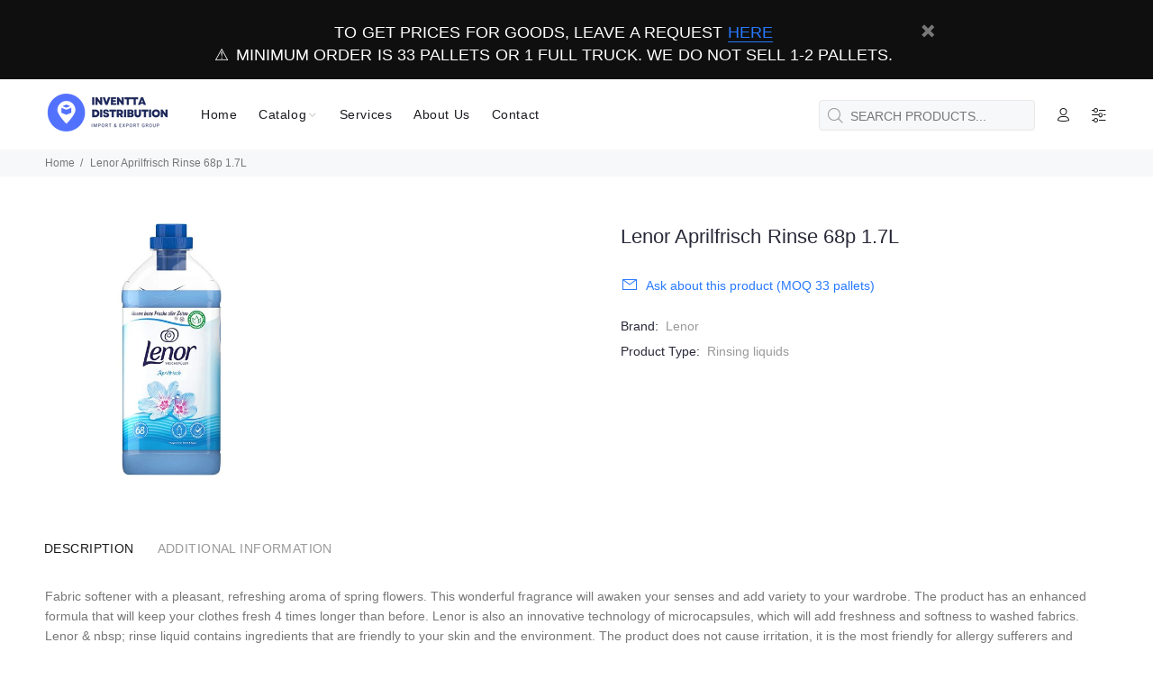

--- FILE ---
content_type: text/html; charset=utf-8
request_url: https://inventta.eu/products/lenor-aprilfrisch-rinse-68p-1-7l
body_size: 30540
content:
<!doctype html>
<!--[if IE 9]> <html class="ie9 no-js" lang="en"> <![endif]-->
<!--[if (gt IE 9)|!(IE)]><!--> <html class="no-js" lang="en"> <!--<![endif]-->
<head>
  <!-- Basic page needs ================================================== -->
  <meta charset="utf-8">
  <!--[if IE]><meta http-equiv="X-UA-Compatible" content="IE=edge,chrome=1"><![endif]-->
  <meta name="viewport" content="width=device-width,initial-scale=1">
  <meta name="theme-color" content="#2879fe">
  <meta name="keywords" content="Shopify Template">
  <meta name="author" content="p-themes">
  <link rel="canonical" href="https://inventta.eu/products/lenor-aprilfrisch-rinse-68p-1-7l"><link rel="shortcut icon" href="//inventta.eu/cdn/shop/files/IN-favicon_32x32.png?v=1668498499" type="image/png"><!-- Title and description ================================================== --><title>Lenor Aprilfrisch Rinse 68p 1.7L
&ndash; Inventta.eu
</title><meta name="description" content="Fabric softener with a pleasant, refreshing aroma of spring flowers. This wonderful fragrance will awaken your senses and add variety to your wardrobe. The product has an enhanced formula that will keep your clothes fresh 4 times longer than before. Lenor is also an innovative technology of microcapsules, which will ad"><!-- Social meta ================================================== --><!-- /snippets/social-meta-tags.liquid -->




<meta property="og:site_name" content="Inventta.eu">
<meta property="og:url" content="https://inventta.eu/products/lenor-aprilfrisch-rinse-68p-1-7l">
<meta property="og:title" content="Lenor Aprilfrisch Rinse 68p 1.7L">
<meta property="og:type" content="product">
<meta property="og:description" content="Fabric softener with a pleasant, refreshing aroma of spring flowers. This wonderful fragrance will awaken your senses and add variety to your wardrobe. The product has an enhanced formula that will keep your clothes fresh 4 times longer than before. Lenor is also an innovative technology of microcapsules, which will ad">

  <meta property="og:price:amount" content="12,99">
  <meta property="og:price:currency" content="EUR">

<meta property="og:image" content="http://inventta.eu/cdn/shop/products/27211_1_25760_1200x1200.jpg?v=1666256840">
<meta property="og:image:secure_url" content="https://inventta.eu/cdn/shop/products/27211_1_25760_1200x1200.jpg?v=1666256840">


<meta name="twitter:card" content="summary_large_image">
<meta name="twitter:title" content="Lenor Aprilfrisch Rinse 68p 1.7L">
<meta name="twitter:description" content="Fabric softener with a pleasant, refreshing aroma of spring flowers. This wonderful fragrance will awaken your senses and add variety to your wardrobe. The product has an enhanced formula that will keep your clothes fresh 4 times longer than before. Lenor is also an innovative technology of microcapsules, which will ad">
<!-- Helpers ================================================== -->

  <!-- CSS ================================================== --><style>
  <link href="https://fonts.googleapis.com/css?family=Gilroy:100,200,300,400,500,600,700,800,900" rel="stylesheet">
    </style>
<link href="//inventta.eu/cdn/shop/t/2/assets/theme.css?v=92672068622243808231698149395" rel="stylesheet" type="text/css" media="all" />

<script src="//inventta.eu/cdn/shop/t/2/assets/jquery.min.js?v=146653844047132007351662134071" defer="defer"></script><!-- Header hook for plugins ================================================== -->
  <script>window.performance && window.performance.mark && window.performance.mark('shopify.content_for_header.start');</script><meta id="shopify-digital-wallet" name="shopify-digital-wallet" content="/66227011819/digital_wallets/dialog">
<meta name="shopify-checkout-api-token" content="028207e1a5a17bc88af6c98b70c35d4d">
<meta id="in-context-paypal-metadata" data-shop-id="66227011819" data-venmo-supported="false" data-environment="production" data-locale="en_US" data-paypal-v4="true" data-currency="EUR">
<link rel="alternate" hreflang="x-default" href="https://inventta.eu/products/lenor-aprilfrisch-rinse-68p-1-7l">
<link rel="alternate" hreflang="en" href="https://inventta.eu/products/lenor-aprilfrisch-rinse-68p-1-7l">
<link rel="alternate" hreflang="en-RU" href="https://inventta.eu/en-ru/products/lenor-aprilfrisch-rinse-68p-1-7l">
<link rel="alternate" hreflang="ru-RU" href="https://inventta.eu/ru-ru/products/lenor-aprilfrisch-rinse-68p-1-7l">
<link rel="alternate" hreflang="en-BY" href="https://inventta.eu/en-ru/products/lenor-aprilfrisch-rinse-68p-1-7l">
<link rel="alternate" hreflang="ru-BY" href="https://inventta.eu/ru-ru/products/lenor-aprilfrisch-rinse-68p-1-7l">
<link rel="alternate" hreflang="en-UA" href="https://inventta.eu/en-ru/products/lenor-aprilfrisch-rinse-68p-1-7l">
<link rel="alternate" hreflang="ru-UA" href="https://inventta.eu/ru-ru/products/lenor-aprilfrisch-rinse-68p-1-7l">
<link rel="alternate" hreflang="en-AZ" href="https://inventta.eu/en-ru/products/lenor-aprilfrisch-rinse-68p-1-7l">
<link rel="alternate" hreflang="ru-AZ" href="https://inventta.eu/ru-ru/products/lenor-aprilfrisch-rinse-68p-1-7l">
<link rel="alternate" hreflang="en-AF" href="https://inventta.eu/en-ru/products/lenor-aprilfrisch-rinse-68p-1-7l">
<link rel="alternate" hreflang="ru-AF" href="https://inventta.eu/ru-ru/products/lenor-aprilfrisch-rinse-68p-1-7l">
<link rel="alternate" hreflang="en-BT" href="https://inventta.eu/en-ru/products/lenor-aprilfrisch-rinse-68p-1-7l">
<link rel="alternate" hreflang="ru-BT" href="https://inventta.eu/ru-ru/products/lenor-aprilfrisch-rinse-68p-1-7l">
<link rel="alternate" hreflang="en-KZ" href="https://inventta.eu/en-ru/products/lenor-aprilfrisch-rinse-68p-1-7l">
<link rel="alternate" hreflang="ru-KZ" href="https://inventta.eu/ru-ru/products/lenor-aprilfrisch-rinse-68p-1-7l">
<link rel="alternate" hreflang="en-KG" href="https://inventta.eu/en-ru/products/lenor-aprilfrisch-rinse-68p-1-7l">
<link rel="alternate" hreflang="ru-KG" href="https://inventta.eu/ru-ru/products/lenor-aprilfrisch-rinse-68p-1-7l">
<link rel="alternate" hreflang="en-PK" href="https://inventta.eu/en-ru/products/lenor-aprilfrisch-rinse-68p-1-7l">
<link rel="alternate" hreflang="ru-PK" href="https://inventta.eu/ru-ru/products/lenor-aprilfrisch-rinse-68p-1-7l">
<link rel="alternate" hreflang="en-QA" href="https://inventta.eu/en-ru/products/lenor-aprilfrisch-rinse-68p-1-7l">
<link rel="alternate" hreflang="ru-QA" href="https://inventta.eu/ru-ru/products/lenor-aprilfrisch-rinse-68p-1-7l">
<link rel="alternate" hreflang="en-TW" href="https://inventta.eu/en-ru/products/lenor-aprilfrisch-rinse-68p-1-7l">
<link rel="alternate" hreflang="ru-TW" href="https://inventta.eu/ru-ru/products/lenor-aprilfrisch-rinse-68p-1-7l">
<link rel="alternate" hreflang="en-TJ" href="https://inventta.eu/en-ru/products/lenor-aprilfrisch-rinse-68p-1-7l">
<link rel="alternate" hreflang="ru-TJ" href="https://inventta.eu/ru-ru/products/lenor-aprilfrisch-rinse-68p-1-7l">
<link rel="alternate" hreflang="en-TM" href="https://inventta.eu/en-ru/products/lenor-aprilfrisch-rinse-68p-1-7l">
<link rel="alternate" hreflang="ru-TM" href="https://inventta.eu/ru-ru/products/lenor-aprilfrisch-rinse-68p-1-7l">
<link rel="alternate" hreflang="en-UZ" href="https://inventta.eu/en-ru/products/lenor-aprilfrisch-rinse-68p-1-7l">
<link rel="alternate" hreflang="ru-UZ" href="https://inventta.eu/ru-ru/products/lenor-aprilfrisch-rinse-68p-1-7l">
<link rel="alternate" hreflang="en-LV" href="https://inventta.eu/en-ru/products/lenor-aprilfrisch-rinse-68p-1-7l">
<link rel="alternate" hreflang="ru-LV" href="https://inventta.eu/ru-ru/products/lenor-aprilfrisch-rinse-68p-1-7l">
<link rel="alternate" hreflang="en-LT" href="https://inventta.eu/en-ru/products/lenor-aprilfrisch-rinse-68p-1-7l">
<link rel="alternate" hreflang="ru-LT" href="https://inventta.eu/ru-ru/products/lenor-aprilfrisch-rinse-68p-1-7l">
<link rel="alternate" type="application/json+oembed" href="https://inventta.eu/products/lenor-aprilfrisch-rinse-68p-1-7l.oembed">
<script async="async" src="/checkouts/internal/preloads.js?locale=en-DE"></script>
<script id="shopify-features" type="application/json">{"accessToken":"028207e1a5a17bc88af6c98b70c35d4d","betas":["rich-media-storefront-analytics"],"domain":"inventta.eu","predictiveSearch":true,"shopId":66227011819,"locale":"en"}</script>
<script>var Shopify = Shopify || {};
Shopify.shop = "inventta-eu.myshopify.com";
Shopify.locale = "en";
Shopify.currency = {"active":"EUR","rate":"1.0"};
Shopify.country = "DE";
Shopify.theme = {"name":"wokiee-v-2-2-0","id":135338950891,"schema_name":"Wokiee","schema_version":"2.2.0 shopify 2.0","theme_store_id":null,"role":"main"};
Shopify.theme.handle = "null";
Shopify.theme.style = {"id":null,"handle":null};
Shopify.cdnHost = "inventta.eu/cdn";
Shopify.routes = Shopify.routes || {};
Shopify.routes.root = "/";</script>
<script type="module">!function(o){(o.Shopify=o.Shopify||{}).modules=!0}(window);</script>
<script>!function(o){function n(){var o=[];function n(){o.push(Array.prototype.slice.apply(arguments))}return n.q=o,n}var t=o.Shopify=o.Shopify||{};t.loadFeatures=n(),t.autoloadFeatures=n()}(window);</script>
<script id="shop-js-analytics" type="application/json">{"pageType":"product"}</script>
<script defer="defer" async type="module" src="//inventta.eu/cdn/shopifycloud/shop-js/modules/v2/client.init-shop-cart-sync_BT-GjEfc.en.esm.js"></script>
<script defer="defer" async type="module" src="//inventta.eu/cdn/shopifycloud/shop-js/modules/v2/chunk.common_D58fp_Oc.esm.js"></script>
<script defer="defer" async type="module" src="//inventta.eu/cdn/shopifycloud/shop-js/modules/v2/chunk.modal_xMitdFEc.esm.js"></script>
<script type="module">
  await import("//inventta.eu/cdn/shopifycloud/shop-js/modules/v2/client.init-shop-cart-sync_BT-GjEfc.en.esm.js");
await import("//inventta.eu/cdn/shopifycloud/shop-js/modules/v2/chunk.common_D58fp_Oc.esm.js");
await import("//inventta.eu/cdn/shopifycloud/shop-js/modules/v2/chunk.modal_xMitdFEc.esm.js");

  window.Shopify.SignInWithShop?.initShopCartSync?.({"fedCMEnabled":true,"windoidEnabled":true});

</script>
<script>(function() {
  var isLoaded = false;
  function asyncLoad() {
    if (isLoaded) return;
    isLoaded = true;
    var urls = ["https:\/\/plugin.brevo.com\/integrations\/api\/automation\/script?user_connection_id=653a89a34697606c315e56d6\u0026ma-key=073odhswk28pi4trw7t4b5kj\u0026shop=inventta-eu.myshopify.com","https:\/\/plugin.brevo.com\/integrations\/api\/sy\/cart_tracking\/script?ma-key=073odhswk28pi4trw7t4b5kj\u0026user_connection_id=653a89a34697606c315e56d6\u0026shop=inventta-eu.myshopify.com"];
    for (var i = 0; i < urls.length; i++) {
      var s = document.createElement('script');
      s.type = 'text/javascript';
      s.async = true;
      s.src = urls[i];
      var x = document.getElementsByTagName('script')[0];
      x.parentNode.insertBefore(s, x);
    }
  };
  if(window.attachEvent) {
    window.attachEvent('onload', asyncLoad);
  } else {
    window.addEventListener('load', asyncLoad, false);
  }
})();</script>
<script id="__st">var __st={"a":66227011819,"offset":3600,"reqid":"77ee93c9-051d-4e73-a22b-a0f53d35a01b-1769226346","pageurl":"inventta.eu\/products\/lenor-aprilfrisch-rinse-68p-1-7l","u":"107186c26eaf","p":"product","rtyp":"product","rid":7898927235307};</script>
<script>window.ShopifyPaypalV4VisibilityTracking = true;</script>
<script id="captcha-bootstrap">!function(){'use strict';const t='contact',e='account',n='new_comment',o=[[t,t],['blogs',n],['comments',n],[t,'customer']],c=[[e,'customer_login'],[e,'guest_login'],[e,'recover_customer_password'],[e,'create_customer']],r=t=>t.map((([t,e])=>`form[action*='/${t}']:not([data-nocaptcha='true']) input[name='form_type'][value='${e}']`)).join(','),a=t=>()=>t?[...document.querySelectorAll(t)].map((t=>t.form)):[];function s(){const t=[...o],e=r(t);return a(e)}const i='password',u='form_key',d=['recaptcha-v3-token','g-recaptcha-response','h-captcha-response',i],f=()=>{try{return window.sessionStorage}catch{return}},m='__shopify_v',_=t=>t.elements[u];function p(t,e,n=!1){try{const o=window.sessionStorage,c=JSON.parse(o.getItem(e)),{data:r}=function(t){const{data:e,action:n}=t;return t[m]||n?{data:e,action:n}:{data:t,action:n}}(c);for(const[e,n]of Object.entries(r))t.elements[e]&&(t.elements[e].value=n);n&&o.removeItem(e)}catch(o){console.error('form repopulation failed',{error:o})}}const l='form_type',E='cptcha';function T(t){t.dataset[E]=!0}const w=window,h=w.document,L='Shopify',v='ce_forms',y='captcha';let A=!1;((t,e)=>{const n=(g='f06e6c50-85a8-45c8-87d0-21a2b65856fe',I='https://cdn.shopify.com/shopifycloud/storefront-forms-hcaptcha/ce_storefront_forms_captcha_hcaptcha.v1.5.2.iife.js',D={infoText:'Protected by hCaptcha',privacyText:'Privacy',termsText:'Terms'},(t,e,n)=>{const o=w[L][v],c=o.bindForm;if(c)return c(t,g,e,D).then(n);var r;o.q.push([[t,g,e,D],n]),r=I,A||(h.body.append(Object.assign(h.createElement('script'),{id:'captcha-provider',async:!0,src:r})),A=!0)});var g,I,D;w[L]=w[L]||{},w[L][v]=w[L][v]||{},w[L][v].q=[],w[L][y]=w[L][y]||{},w[L][y].protect=function(t,e){n(t,void 0,e),T(t)},Object.freeze(w[L][y]),function(t,e,n,w,h,L){const[v,y,A,g]=function(t,e,n){const i=e?o:[],u=t?c:[],d=[...i,...u],f=r(d),m=r(i),_=r(d.filter((([t,e])=>n.includes(e))));return[a(f),a(m),a(_),s()]}(w,h,L),I=t=>{const e=t.target;return e instanceof HTMLFormElement?e:e&&e.form},D=t=>v().includes(t);t.addEventListener('submit',(t=>{const e=I(t);if(!e)return;const n=D(e)&&!e.dataset.hcaptchaBound&&!e.dataset.recaptchaBound,o=_(e),c=g().includes(e)&&(!o||!o.value);(n||c)&&t.preventDefault(),c&&!n&&(function(t){try{if(!f())return;!function(t){const e=f();if(!e)return;const n=_(t);if(!n)return;const o=n.value;o&&e.removeItem(o)}(t);const e=Array.from(Array(32),(()=>Math.random().toString(36)[2])).join('');!function(t,e){_(t)||t.append(Object.assign(document.createElement('input'),{type:'hidden',name:u})),t.elements[u].value=e}(t,e),function(t,e){const n=f();if(!n)return;const o=[...t.querySelectorAll(`input[type='${i}']`)].map((({name:t})=>t)),c=[...d,...o],r={};for(const[a,s]of new FormData(t).entries())c.includes(a)||(r[a]=s);n.setItem(e,JSON.stringify({[m]:1,action:t.action,data:r}))}(t,e)}catch(e){console.error('failed to persist form',e)}}(e),e.submit())}));const S=(t,e)=>{t&&!t.dataset[E]&&(n(t,e.some((e=>e===t))),T(t))};for(const o of['focusin','change'])t.addEventListener(o,(t=>{const e=I(t);D(e)&&S(e,y())}));const B=e.get('form_key'),M=e.get(l),P=B&&M;t.addEventListener('DOMContentLoaded',(()=>{const t=y();if(P)for(const e of t)e.elements[l].value===M&&p(e,B);[...new Set([...A(),...v().filter((t=>'true'===t.dataset.shopifyCaptcha))])].forEach((e=>S(e,t)))}))}(h,new URLSearchParams(w.location.search),n,t,e,['guest_login'])})(!0,!0)}();</script>
<script integrity="sha256-4kQ18oKyAcykRKYeNunJcIwy7WH5gtpwJnB7kiuLZ1E=" data-source-attribution="shopify.loadfeatures" defer="defer" src="//inventta.eu/cdn/shopifycloud/storefront/assets/storefront/load_feature-a0a9edcb.js" crossorigin="anonymous"></script>
<script data-source-attribution="shopify.dynamic_checkout.dynamic.init">var Shopify=Shopify||{};Shopify.PaymentButton=Shopify.PaymentButton||{isStorefrontPortableWallets:!0,init:function(){window.Shopify.PaymentButton.init=function(){};var t=document.createElement("script");t.src="https://inventta.eu/cdn/shopifycloud/portable-wallets/latest/portable-wallets.en.js",t.type="module",document.head.appendChild(t)}};
</script>
<script data-source-attribution="shopify.dynamic_checkout.buyer_consent">
  function portableWalletsHideBuyerConsent(e){var t=document.getElementById("shopify-buyer-consent"),n=document.getElementById("shopify-subscription-policy-button");t&&n&&(t.classList.add("hidden"),t.setAttribute("aria-hidden","true"),n.removeEventListener("click",e))}function portableWalletsShowBuyerConsent(e){var t=document.getElementById("shopify-buyer-consent"),n=document.getElementById("shopify-subscription-policy-button");t&&n&&(t.classList.remove("hidden"),t.removeAttribute("aria-hidden"),n.addEventListener("click",e))}window.Shopify?.PaymentButton&&(window.Shopify.PaymentButton.hideBuyerConsent=portableWalletsHideBuyerConsent,window.Shopify.PaymentButton.showBuyerConsent=portableWalletsShowBuyerConsent);
</script>
<script data-source-attribution="shopify.dynamic_checkout.cart.bootstrap">document.addEventListener("DOMContentLoaded",(function(){function t(){return document.querySelector("shopify-accelerated-checkout-cart, shopify-accelerated-checkout")}if(t())Shopify.PaymentButton.init();else{new MutationObserver((function(e,n){t()&&(Shopify.PaymentButton.init(),n.disconnect())})).observe(document.body,{childList:!0,subtree:!0})}}));
</script>
<link id="shopify-accelerated-checkout-styles" rel="stylesheet" media="screen" href="https://inventta.eu/cdn/shopifycloud/portable-wallets/latest/accelerated-checkout-backwards-compat.css" crossorigin="anonymous">
<style id="shopify-accelerated-checkout-cart">
        #shopify-buyer-consent {
  margin-top: 1em;
  display: inline-block;
  width: 100%;
}

#shopify-buyer-consent.hidden {
  display: none;
}

#shopify-subscription-policy-button {
  background: none;
  border: none;
  padding: 0;
  text-decoration: underline;
  font-size: inherit;
  cursor: pointer;
}

#shopify-subscription-policy-button::before {
  box-shadow: none;
}

      </style>
<script id="sections-script" data-sections="promo-fixed" defer="defer" src="//inventta.eu/cdn/shop/t/2/compiled_assets/scripts.js?v=1301"></script>
<script>window.performance && window.performance.mark && window.performance.mark('shopify.content_for_header.end');</script>
  <!-- /Header hook for plugins ================================================== --><style>
    .tt-flbtn.disabled{
    opacity: 0.3;
    }
  </style>
<link href="https://monorail-edge.shopifysvc.com" rel="dns-prefetch">
<script>(function(){if ("sendBeacon" in navigator && "performance" in window) {try {var session_token_from_headers = performance.getEntriesByType('navigation')[0].serverTiming.find(x => x.name == '_s').description;} catch {var session_token_from_headers = undefined;}var session_cookie_matches = document.cookie.match(/_shopify_s=([^;]*)/);var session_token_from_cookie = session_cookie_matches && session_cookie_matches.length === 2 ? session_cookie_matches[1] : "";var session_token = session_token_from_headers || session_token_from_cookie || "";function handle_abandonment_event(e) {var entries = performance.getEntries().filter(function(entry) {return /monorail-edge.shopifysvc.com/.test(entry.name);});if (!window.abandonment_tracked && entries.length === 0) {window.abandonment_tracked = true;var currentMs = Date.now();var navigation_start = performance.timing.navigationStart;var payload = {shop_id: 66227011819,url: window.location.href,navigation_start,duration: currentMs - navigation_start,session_token,page_type: "product"};window.navigator.sendBeacon("https://monorail-edge.shopifysvc.com/v1/produce", JSON.stringify({schema_id: "online_store_buyer_site_abandonment/1.1",payload: payload,metadata: {event_created_at_ms: currentMs,event_sent_at_ms: currentMs}}));}}window.addEventListener('pagehide', handle_abandonment_event);}}());</script>
<script id="web-pixels-manager-setup">(function e(e,d,r,n,o){if(void 0===o&&(o={}),!Boolean(null===(a=null===(i=window.Shopify)||void 0===i?void 0:i.analytics)||void 0===a?void 0:a.replayQueue)){var i,a;window.Shopify=window.Shopify||{};var t=window.Shopify;t.analytics=t.analytics||{};var s=t.analytics;s.replayQueue=[],s.publish=function(e,d,r){return s.replayQueue.push([e,d,r]),!0};try{self.performance.mark("wpm:start")}catch(e){}var l=function(){var e={modern:/Edge?\/(1{2}[4-9]|1[2-9]\d|[2-9]\d{2}|\d{4,})\.\d+(\.\d+|)|Firefox\/(1{2}[4-9]|1[2-9]\d|[2-9]\d{2}|\d{4,})\.\d+(\.\d+|)|Chrom(ium|e)\/(9{2}|\d{3,})\.\d+(\.\d+|)|(Maci|X1{2}).+ Version\/(15\.\d+|(1[6-9]|[2-9]\d|\d{3,})\.\d+)([,.]\d+|)( \(\w+\)|)( Mobile\/\w+|) Safari\/|Chrome.+OPR\/(9{2}|\d{3,})\.\d+\.\d+|(CPU[ +]OS|iPhone[ +]OS|CPU[ +]iPhone|CPU IPhone OS|CPU iPad OS)[ +]+(15[._]\d+|(1[6-9]|[2-9]\d|\d{3,})[._]\d+)([._]\d+|)|Android:?[ /-](13[3-9]|1[4-9]\d|[2-9]\d{2}|\d{4,})(\.\d+|)(\.\d+|)|Android.+Firefox\/(13[5-9]|1[4-9]\d|[2-9]\d{2}|\d{4,})\.\d+(\.\d+|)|Android.+Chrom(ium|e)\/(13[3-9]|1[4-9]\d|[2-9]\d{2}|\d{4,})\.\d+(\.\d+|)|SamsungBrowser\/([2-9]\d|\d{3,})\.\d+/,legacy:/Edge?\/(1[6-9]|[2-9]\d|\d{3,})\.\d+(\.\d+|)|Firefox\/(5[4-9]|[6-9]\d|\d{3,})\.\d+(\.\d+|)|Chrom(ium|e)\/(5[1-9]|[6-9]\d|\d{3,})\.\d+(\.\d+|)([\d.]+$|.*Safari\/(?![\d.]+ Edge\/[\d.]+$))|(Maci|X1{2}).+ Version\/(10\.\d+|(1[1-9]|[2-9]\d|\d{3,})\.\d+)([,.]\d+|)( \(\w+\)|)( Mobile\/\w+|) Safari\/|Chrome.+OPR\/(3[89]|[4-9]\d|\d{3,})\.\d+\.\d+|(CPU[ +]OS|iPhone[ +]OS|CPU[ +]iPhone|CPU IPhone OS|CPU iPad OS)[ +]+(10[._]\d+|(1[1-9]|[2-9]\d|\d{3,})[._]\d+)([._]\d+|)|Android:?[ /-](13[3-9]|1[4-9]\d|[2-9]\d{2}|\d{4,})(\.\d+|)(\.\d+|)|Mobile Safari.+OPR\/([89]\d|\d{3,})\.\d+\.\d+|Android.+Firefox\/(13[5-9]|1[4-9]\d|[2-9]\d{2}|\d{4,})\.\d+(\.\d+|)|Android.+Chrom(ium|e)\/(13[3-9]|1[4-9]\d|[2-9]\d{2}|\d{4,})\.\d+(\.\d+|)|Android.+(UC? ?Browser|UCWEB|U3)[ /]?(15\.([5-9]|\d{2,})|(1[6-9]|[2-9]\d|\d{3,})\.\d+)\.\d+|SamsungBrowser\/(5\.\d+|([6-9]|\d{2,})\.\d+)|Android.+MQ{2}Browser\/(14(\.(9|\d{2,})|)|(1[5-9]|[2-9]\d|\d{3,})(\.\d+|))(\.\d+|)|K[Aa][Ii]OS\/(3\.\d+|([4-9]|\d{2,})\.\d+)(\.\d+|)/},d=e.modern,r=e.legacy,n=navigator.userAgent;return n.match(d)?"modern":n.match(r)?"legacy":"unknown"}(),u="modern"===l?"modern":"legacy",c=(null!=n?n:{modern:"",legacy:""})[u],f=function(e){return[e.baseUrl,"/wpm","/b",e.hashVersion,"modern"===e.buildTarget?"m":"l",".js"].join("")}({baseUrl:d,hashVersion:r,buildTarget:u}),m=function(e){var d=e.version,r=e.bundleTarget,n=e.surface,o=e.pageUrl,i=e.monorailEndpoint;return{emit:function(e){var a=e.status,t=e.errorMsg,s=(new Date).getTime(),l=JSON.stringify({metadata:{event_sent_at_ms:s},events:[{schema_id:"web_pixels_manager_load/3.1",payload:{version:d,bundle_target:r,page_url:o,status:a,surface:n,error_msg:t},metadata:{event_created_at_ms:s}}]});if(!i)return console&&console.warn&&console.warn("[Web Pixels Manager] No Monorail endpoint provided, skipping logging."),!1;try{return self.navigator.sendBeacon.bind(self.navigator)(i,l)}catch(e){}var u=new XMLHttpRequest;try{return u.open("POST",i,!0),u.setRequestHeader("Content-Type","text/plain"),u.send(l),!0}catch(e){return console&&console.warn&&console.warn("[Web Pixels Manager] Got an unhandled error while logging to Monorail."),!1}}}}({version:r,bundleTarget:l,surface:e.surface,pageUrl:self.location.href,monorailEndpoint:e.monorailEndpoint});try{o.browserTarget=l,function(e){var d=e.src,r=e.async,n=void 0===r||r,o=e.onload,i=e.onerror,a=e.sri,t=e.scriptDataAttributes,s=void 0===t?{}:t,l=document.createElement("script"),u=document.querySelector("head"),c=document.querySelector("body");if(l.async=n,l.src=d,a&&(l.integrity=a,l.crossOrigin="anonymous"),s)for(var f in s)if(Object.prototype.hasOwnProperty.call(s,f))try{l.dataset[f]=s[f]}catch(e){}if(o&&l.addEventListener("load",o),i&&l.addEventListener("error",i),u)u.appendChild(l);else{if(!c)throw new Error("Did not find a head or body element to append the script");c.appendChild(l)}}({src:f,async:!0,onload:function(){if(!function(){var e,d;return Boolean(null===(d=null===(e=window.Shopify)||void 0===e?void 0:e.analytics)||void 0===d?void 0:d.initialized)}()){var d=window.webPixelsManager.init(e)||void 0;if(d){var r=window.Shopify.analytics;r.replayQueue.forEach((function(e){var r=e[0],n=e[1],o=e[2];d.publishCustomEvent(r,n,o)})),r.replayQueue=[],r.publish=d.publishCustomEvent,r.visitor=d.visitor,r.initialized=!0}}},onerror:function(){return m.emit({status:"failed",errorMsg:"".concat(f," has failed to load")})},sri:function(e){var d=/^sha384-[A-Za-z0-9+/=]+$/;return"string"==typeof e&&d.test(e)}(c)?c:"",scriptDataAttributes:o}),m.emit({status:"loading"})}catch(e){m.emit({status:"failed",errorMsg:(null==e?void 0:e.message)||"Unknown error"})}}})({shopId: 66227011819,storefrontBaseUrl: "https://inventta.eu",extensionsBaseUrl: "https://extensions.shopifycdn.com/cdn/shopifycloud/web-pixels-manager",monorailEndpoint: "https://monorail-edge.shopifysvc.com/unstable/produce_batch",surface: "storefront-renderer",enabledBetaFlags: ["2dca8a86"],webPixelsConfigList: [{"id":"1066074453","configuration":"{\"config\":\"{\\\"pixel_id\\\":\\\"G-TEV6FFRY1F\\\",\\\"gtag_events\\\":[{\\\"type\\\":\\\"purchase\\\",\\\"action_label\\\":\\\"G-TEV6FFRY1F\\\"},{\\\"type\\\":\\\"page_view\\\",\\\"action_label\\\":\\\"G-TEV6FFRY1F\\\"},{\\\"type\\\":\\\"view_item\\\",\\\"action_label\\\":\\\"G-TEV6FFRY1F\\\"},{\\\"type\\\":\\\"search\\\",\\\"action_label\\\":\\\"G-TEV6FFRY1F\\\"},{\\\"type\\\":\\\"add_to_cart\\\",\\\"action_label\\\":\\\"G-TEV6FFRY1F\\\"},{\\\"type\\\":\\\"begin_checkout\\\",\\\"action_label\\\":\\\"G-TEV6FFRY1F\\\"},{\\\"type\\\":\\\"add_payment_info\\\",\\\"action_label\\\":\\\"G-TEV6FFRY1F\\\"}],\\\"enable_monitoring_mode\\\":false}\"}","eventPayloadVersion":"v1","runtimeContext":"OPEN","scriptVersion":"b2a88bafab3e21179ed38636efcd8a93","type":"APP","apiClientId":1780363,"privacyPurposes":[],"dataSharingAdjustments":{"protectedCustomerApprovalScopes":["read_customer_address","read_customer_email","read_customer_name","read_customer_personal_data","read_customer_phone"]}},{"id":"shopify-app-pixel","configuration":"{}","eventPayloadVersion":"v1","runtimeContext":"STRICT","scriptVersion":"0450","apiClientId":"shopify-pixel","type":"APP","privacyPurposes":["ANALYTICS","MARKETING"]},{"id":"shopify-custom-pixel","eventPayloadVersion":"v1","runtimeContext":"LAX","scriptVersion":"0450","apiClientId":"shopify-pixel","type":"CUSTOM","privacyPurposes":["ANALYTICS","MARKETING"]}],isMerchantRequest: false,initData: {"shop":{"name":"Inventta.eu","paymentSettings":{"currencyCode":"EUR"},"myshopifyDomain":"inventta-eu.myshopify.com","countryCode":"PL","storefrontUrl":"https:\/\/inventta.eu"},"customer":null,"cart":null,"checkout":null,"productVariants":[{"price":{"amount":12.99,"currencyCode":"EUR"},"product":{"title":"Lenor Aprilfrisch Rinse 68p 1.7L","vendor":"Lenor","id":"7898927235307","untranslatedTitle":"Lenor Aprilfrisch Rinse 68p 1.7L","url":"\/products\/lenor-aprilfrisch-rinse-68p-1-7l","type":"Rinsing liquids"},"id":"43486168449259","image":{"src":"\/\/inventta.eu\/cdn\/shop\/products\/27211_1_25760.jpg?v=1666256840"},"sku":"8001090340986","title":"Procter\u0026Gamble","untranslatedTitle":"Procter\u0026Gamble"}],"purchasingCompany":null},},"https://inventta.eu/cdn","fcfee988w5aeb613cpc8e4bc33m6693e112",{"modern":"","legacy":""},{"shopId":"66227011819","storefrontBaseUrl":"https:\/\/inventta.eu","extensionBaseUrl":"https:\/\/extensions.shopifycdn.com\/cdn\/shopifycloud\/web-pixels-manager","surface":"storefront-renderer","enabledBetaFlags":"[\"2dca8a86\"]","isMerchantRequest":"false","hashVersion":"fcfee988w5aeb613cpc8e4bc33m6693e112","publish":"custom","events":"[[\"page_viewed\",{}],[\"product_viewed\",{\"productVariant\":{\"price\":{\"amount\":12.99,\"currencyCode\":\"EUR\"},\"product\":{\"title\":\"Lenor Aprilfrisch Rinse 68p 1.7L\",\"vendor\":\"Lenor\",\"id\":\"7898927235307\",\"untranslatedTitle\":\"Lenor Aprilfrisch Rinse 68p 1.7L\",\"url\":\"\/products\/lenor-aprilfrisch-rinse-68p-1-7l\",\"type\":\"Rinsing liquids\"},\"id\":\"43486168449259\",\"image\":{\"src\":\"\/\/inventta.eu\/cdn\/shop\/products\/27211_1_25760.jpg?v=1666256840\"},\"sku\":\"8001090340986\",\"title\":\"Procter\u0026Gamble\",\"untranslatedTitle\":\"Procter\u0026Gamble\"}}]]"});</script><script>
  window.ShopifyAnalytics = window.ShopifyAnalytics || {};
  window.ShopifyAnalytics.meta = window.ShopifyAnalytics.meta || {};
  window.ShopifyAnalytics.meta.currency = 'EUR';
  var meta = {"product":{"id":7898927235307,"gid":"gid:\/\/shopify\/Product\/7898927235307","vendor":"Lenor","type":"Rinsing liquids","handle":"lenor-aprilfrisch-rinse-68p-1-7l","variants":[{"id":43486168449259,"price":1299,"name":"Lenor Aprilfrisch Rinse 68p 1.7L - Procter\u0026Gamble","public_title":"Procter\u0026Gamble","sku":"8001090340986"}],"remote":false},"page":{"pageType":"product","resourceType":"product","resourceId":7898927235307,"requestId":"77ee93c9-051d-4e73-a22b-a0f53d35a01b-1769226346"}};
  for (var attr in meta) {
    window.ShopifyAnalytics.meta[attr] = meta[attr];
  }
</script>
<script class="analytics">
  (function () {
    var customDocumentWrite = function(content) {
      var jquery = null;

      if (window.jQuery) {
        jquery = window.jQuery;
      } else if (window.Checkout && window.Checkout.$) {
        jquery = window.Checkout.$;
      }

      if (jquery) {
        jquery('body').append(content);
      }
    };

    var hasLoggedConversion = function(token) {
      if (token) {
        return document.cookie.indexOf('loggedConversion=' + token) !== -1;
      }
      return false;
    }

    var setCookieIfConversion = function(token) {
      if (token) {
        var twoMonthsFromNow = new Date(Date.now());
        twoMonthsFromNow.setMonth(twoMonthsFromNow.getMonth() + 2);

        document.cookie = 'loggedConversion=' + token + '; expires=' + twoMonthsFromNow;
      }
    }

    var trekkie = window.ShopifyAnalytics.lib = window.trekkie = window.trekkie || [];
    if (trekkie.integrations) {
      return;
    }
    trekkie.methods = [
      'identify',
      'page',
      'ready',
      'track',
      'trackForm',
      'trackLink'
    ];
    trekkie.factory = function(method) {
      return function() {
        var args = Array.prototype.slice.call(arguments);
        args.unshift(method);
        trekkie.push(args);
        return trekkie;
      };
    };
    for (var i = 0; i < trekkie.methods.length; i++) {
      var key = trekkie.methods[i];
      trekkie[key] = trekkie.factory(key);
    }
    trekkie.load = function(config) {
      trekkie.config = config || {};
      trekkie.config.initialDocumentCookie = document.cookie;
      var first = document.getElementsByTagName('script')[0];
      var script = document.createElement('script');
      script.type = 'text/javascript';
      script.onerror = function(e) {
        var scriptFallback = document.createElement('script');
        scriptFallback.type = 'text/javascript';
        scriptFallback.onerror = function(error) {
                var Monorail = {
      produce: function produce(monorailDomain, schemaId, payload) {
        var currentMs = new Date().getTime();
        var event = {
          schema_id: schemaId,
          payload: payload,
          metadata: {
            event_created_at_ms: currentMs,
            event_sent_at_ms: currentMs
          }
        };
        return Monorail.sendRequest("https://" + monorailDomain + "/v1/produce", JSON.stringify(event));
      },
      sendRequest: function sendRequest(endpointUrl, payload) {
        // Try the sendBeacon API
        if (window && window.navigator && typeof window.navigator.sendBeacon === 'function' && typeof window.Blob === 'function' && !Monorail.isIos12()) {
          var blobData = new window.Blob([payload], {
            type: 'text/plain'
          });

          if (window.navigator.sendBeacon(endpointUrl, blobData)) {
            return true;
          } // sendBeacon was not successful

        } // XHR beacon

        var xhr = new XMLHttpRequest();

        try {
          xhr.open('POST', endpointUrl);
          xhr.setRequestHeader('Content-Type', 'text/plain');
          xhr.send(payload);
        } catch (e) {
          console.log(e);
        }

        return false;
      },
      isIos12: function isIos12() {
        return window.navigator.userAgent.lastIndexOf('iPhone; CPU iPhone OS 12_') !== -1 || window.navigator.userAgent.lastIndexOf('iPad; CPU OS 12_') !== -1;
      }
    };
    Monorail.produce('monorail-edge.shopifysvc.com',
      'trekkie_storefront_load_errors/1.1',
      {shop_id: 66227011819,
      theme_id: 135338950891,
      app_name: "storefront",
      context_url: window.location.href,
      source_url: "//inventta.eu/cdn/s/trekkie.storefront.8d95595f799fbf7e1d32231b9a28fd43b70c67d3.min.js"});

        };
        scriptFallback.async = true;
        scriptFallback.src = '//inventta.eu/cdn/s/trekkie.storefront.8d95595f799fbf7e1d32231b9a28fd43b70c67d3.min.js';
        first.parentNode.insertBefore(scriptFallback, first);
      };
      script.async = true;
      script.src = '//inventta.eu/cdn/s/trekkie.storefront.8d95595f799fbf7e1d32231b9a28fd43b70c67d3.min.js';
      first.parentNode.insertBefore(script, first);
    };
    trekkie.load(
      {"Trekkie":{"appName":"storefront","development":false,"defaultAttributes":{"shopId":66227011819,"isMerchantRequest":null,"themeId":135338950891,"themeCityHash":"8904377246496414800","contentLanguage":"en","currency":"EUR","eventMetadataId":"2386c5b5-3047-4e1e-840e-e850ced95c8d"},"isServerSideCookieWritingEnabled":true,"monorailRegion":"shop_domain","enabledBetaFlags":["65f19447"]},"Session Attribution":{},"S2S":{"facebookCapiEnabled":false,"source":"trekkie-storefront-renderer","apiClientId":580111}}
    );

    var loaded = false;
    trekkie.ready(function() {
      if (loaded) return;
      loaded = true;

      window.ShopifyAnalytics.lib = window.trekkie;

      var originalDocumentWrite = document.write;
      document.write = customDocumentWrite;
      try { window.ShopifyAnalytics.merchantGoogleAnalytics.call(this); } catch(error) {};
      document.write = originalDocumentWrite;

      window.ShopifyAnalytics.lib.page(null,{"pageType":"product","resourceType":"product","resourceId":7898927235307,"requestId":"77ee93c9-051d-4e73-a22b-a0f53d35a01b-1769226346","shopifyEmitted":true});

      var match = window.location.pathname.match(/checkouts\/(.+)\/(thank_you|post_purchase)/)
      var token = match? match[1]: undefined;
      if (!hasLoggedConversion(token)) {
        setCookieIfConversion(token);
        window.ShopifyAnalytics.lib.track("Viewed Product",{"currency":"EUR","variantId":43486168449259,"productId":7898927235307,"productGid":"gid:\/\/shopify\/Product\/7898927235307","name":"Lenor Aprilfrisch Rinse 68p 1.7L - Procter\u0026Gamble","price":"12.99","sku":"8001090340986","brand":"Lenor","variant":"Procter\u0026Gamble","category":"Rinsing liquids","nonInteraction":true,"remote":false},undefined,undefined,{"shopifyEmitted":true});
      window.ShopifyAnalytics.lib.track("monorail:\/\/trekkie_storefront_viewed_product\/1.1",{"currency":"EUR","variantId":43486168449259,"productId":7898927235307,"productGid":"gid:\/\/shopify\/Product\/7898927235307","name":"Lenor Aprilfrisch Rinse 68p 1.7L - Procter\u0026Gamble","price":"12.99","sku":"8001090340986","brand":"Lenor","variant":"Procter\u0026Gamble","category":"Rinsing liquids","nonInteraction":true,"remote":false,"referer":"https:\/\/inventta.eu\/products\/lenor-aprilfrisch-rinse-68p-1-7l"});
      }
    });


        var eventsListenerScript = document.createElement('script');
        eventsListenerScript.async = true;
        eventsListenerScript.src = "//inventta.eu/cdn/shopifycloud/storefront/assets/shop_events_listener-3da45d37.js";
        document.getElementsByTagName('head')[0].appendChild(eventsListenerScript);

})();</script>
<script
  defer
  src="https://inventta.eu/cdn/shopifycloud/perf-kit/shopify-perf-kit-3.0.4.min.js"
  data-application="storefront-renderer"
  data-shop-id="66227011819"
  data-render-region="gcp-us-east1"
  data-page-type="product"
  data-theme-instance-id="135338950891"
  data-theme-name="Wokiee"
  data-theme-version="2.2.0 shopify 2.0"
  data-monorail-region="shop_domain"
  data-resource-timing-sampling-rate="10"
  data-shs="true"
  data-shs-beacon="true"
  data-shs-export-with-fetch="true"
  data-shs-logs-sample-rate="1"
  data-shs-beacon-endpoint="https://inventta.eu/api/collect"
></script>
</head>
<body class="pageproduct" 
      id="same_product_height" data-type="not_same_width"
      ><div id="shopify-section-show-helper" class="shopify-section"></div><div id="shopify-section-header-template" class="shopify-section"><header class="desctop-menu-large small-header"><nav class="panel-menu mobile-main-menu">
  <ul><li>
      <a href="/">Home</a></li><li>
      <a href="/collections/all">Catalog</a><ul><li>
          <a href="/collections/cleaning-agents">Cleaning Agents</a><ul><li><a href="/collections/air-fresheners-1">Air fresheners <span class="tt-badge tt-new">New</span></a></li><li><a href="/collections/disinfection">Disinfection</a></li><li><a href="/collections/cleaning-and-care-products-for-specific-appliances">Cleaning and Care products for specific appliances</a><ul><li><a href="/collections/descalers">Descalers</a></li><li><a href="/collections/dishwashing-liquids">Dishwashing Liquids</a></li><li><a href="/collections/tablets-capsules">Tablets, Capsules</a></li></ul></li><li><a href="/collections/cleaning-and-care-products-for-specific-areas">Cleaning and Care products for specific areas</a><ul><li><a href="/collections/to-the-bathroom">To The Bathroom</a></li><li><a href="/collections/to-the-car">To The Car</a></li></ul></li><li><a href="/collections/cleaning-and-care-products-for-specific-surfaces">Cleaning and Care products for specific surfaces</a><ul><li><a href="/collections/for-carpets">For Carpets</a></li><li><a href="/collections/for-floors">For Floors</a></li><li><a href="/collections/for-footwear">For Footwear</a></li><li><a href="/collections/for-ironing">For Ironing</a></li><li><a href="/collections/for-leather">For Leather</a></li><li><a href="/collections/for-metal">For Metal</a></li><li><a href="/collections/for-plastic">For Plastic</a></li><li><a href="/collections/for-the-kitchen">For The Kitchen</a></li><li><a href="/collections/for-toilets">For Toilets</a></li><li><a href="/collections/for-wood">For Wood</a></li><li><a href="/collections/window-cleaning-liquids">Window Cleaning Liquids</a></li></ul></li><li><a href="/collections/kitchen-tools">Kitchen Tools</a></li><li><a href="/collections/personal-care-products">Personal Care Products:</a><ul><li><a href="/collections/paper-towels">Paper Towels</a></li><li><a href="/collections/tissues-1">Tissues</a></li></ul></li></ul></li><li>
          <a href="/collections/groceries">Groceries</a><ul><li><a href="/collections/breakfast-cereals">Breakfast Cereals</a></li><li><a href="/collections/cakes">Cakes</a></li><li><a href="/collections/desserts">Desserts</a></li><li><a href="/collections/dietary-supplements">Dietary Supplements</a></li><li><a href="/collections/oils">Oils</a></li><li><a href="/collections/pasta">Pasta</a></li><li><a href="/collections/preparations">Preparations</a></li><li><a href="/collections/sauces">Sauces</a></li><li><a href="/collections/snacks">Snacks <span class="tt-badge tt-sale">Hot</span></a><ul><li><a href="/collections/pringles">Pringles</a></li></ul></li><li><a href="/collections/spices">Spices</a></li></ul></li><li>
          <a href="/collections/sweets">Sweets</a><ul><li><a href="/collections/bars-and-marzipans">Bars and Marzipans</a></li><li><a href="/collections/candies-and-dragees">Candies and Dragees</a></li><li><a href="/collections/chocolate-products">Chocolate Products</a><ul><li><a href="/collections/chocolates">Chocolates</a></li><li><a href="/collections/chocolate-creams">Chocolate Creams</a></li><li><a href="/collections/delicacies-in-chocolate">Delicacies in Chocolate</a></li></ul></li><li><a href="/collections/cookies">Cookies</a><ul><li><a href="/collections/cookies-and-wafers">Cookies and Wafers</a></li><li><a href="/collections/gingerbread-%d1%81ookies">Gingerbread Сookies</a></li></ul></li><li><a href="/collections/gum-and-lollipops-1">Gum and Lollipops</a></li><li><a href="/collections/jellies-and-jelly-candies">Jellies and Jelly Candies</a><ul><li><a href="/collections/jellies">Jellies</a></li><li><a href="/collections/jelly-candy">Jelly Candy</a></li></ul></li><li><a href="/collections/ice-cream">Ice-Cream</a></li><li><a href="/collections/toys">Toys</a></li></ul></li><li>
          <a href="/collections/detergents-1">Detergents</a><ul><li><a href="/collections/cleaning-and-disinfection">Cleaning and Disinfection</a></li><li><a href="/collections/impregnants">Impregnants</a></li><li><a href="/collections/rinsing-liquids">Rinsing Liquids <span class="tt-badge tt-fatured">Best</span></a><ul><li><a href="/collections/buy-lenor-granules-in-bulk-lenor-wholesale">Lenor Granules</a></li></ul></li><li><a href="/collections/stain-removers-and-bleaches">Stain Removers and Bleaches</a></li><li><a href="/collections/washing-gels">Washing Gels</a></li></ul></li><li>
          <a href="/collections/coffee-tea-drinks">Coffee, Tea, Drinks</a><ul><li><a href="/collections/capsules-and-padsy">Capsules and Pads</a></li><li><a href="/collections/cocoa-and-chocolate">Cocoa and chocolate</a></li><li><a href="/collections/coffe">Coffy</a></li><li><a href="/collections/juices-and-drinks">Juices and Drinks</a></li><li><a href="/collections/teas">Teas</a></li></ul></li><li>
          <a href="/collections/body-care">Body Care</a><ul><li><a href="/collections/body-care-1">Body Care</a><ul><li><a href="/collections/bath-lotions">Bath Lotions</a></li><li><a href="/collections/body-creams">Body Сreams</a></li><li><a href="/collections/body-lotions">Body Lotions</a></li><li><a href="/collections/body-oils">Body Oils</a></li><li><a href="/collections/toilet-waters">Eau De Toilette</a></li><li><a href="/collections/face-%d1%81reams"> Face Creams</a></li><li><a href="/collections/facial-%d1%81osmetics">Facial Сosmetics</a></li><li><a href="/collections/for-dentures">For Dentures</a></li><li><a href="/collections/for-nails">For Nails</a></li><li><a href="/collections/sunbathing">For Sunbathing</a></li><li><a href="/collections/lotions">Lotions</a></li><li><a href="/collections/perfume">Perfume</a></li><li><a href="/collections/shower-gels">Shower Gels</a></li><li><a href="/collections/soaps">Soaps</a></li></ul></li><li><a href="/collections/hair-care-products">Hair Сare</a><ul><li><a href="/collections/hairsprays">Hairsprays</a></li><li><a href="/collections/hair-conditioner">Hair Conditioner</a></li><li><a href="/collections/hair-mousses">Hair Mousses</a></li><li><a href="/collections/shampoos">Shampoos</a></li><li><a href="/collections/shaving-machines">Shaving Machines</a></li></ul></li><li><a href="/collections/personal-care">Personal Care</a><ul><li><a href="/collections/aftershave">Aftershave</a></li><li><a href="/collections/beard-and-shave">Beard and Shave</a></li><li><a href="/collections/deodorants">Deodorants</a></li><li><a href="/collections/intimate-hygiene">Intimate Hygiene</a></li><li><a href="/collections/mouthwash">Mouthwash</a></li><li><a href="/collections/roll-on-deodorants">Roll-on Deodorants</a></li><li><a href="/collections/sanitary-towels-pads-tampons">Sanitary Towels, Pads, Tampons</a></li><li><a href="/collections/stick-deodorants">Stick Deodorants</a></li><li><a href="/collections/toilet-papers"> Toilet Papers</a></li><li><a href="/collections/toothbrushes">Toothbrushes</a></li><li><a href="/collections/toothpastes">Toothpastes</a></li><li><a href="/collections/tissues">Wipes</a></li></ul></li><li><a href="/collections/baby-diapers">Baby Diapers</a></li></ul></li><li>
          <a href="/collections/for-animals">For Animals</a><ul><li><a href="/collections/cat-food">Cat Food</a></li><li><a href="/collections/dog-food">Dog Food</a></li></ul></li></ul></li><li>
      <a href="/pages/services">Services</a></li><li>
      <a href="/pages/about-us">About Us</a></li><li>
      <a href="/pages/contact">Contact</a></li></ul>
</nav><!-- tt-top-panel -->
<div class="tt-top-panel">
  <div class="container">
    <div class="tt-row" style="padding-top:24px;min-height:40px;">
      <div class="tt-description" style="font-size:18px;line-height:25px;font-weight:400;">
        TO GET PRICES FOR GOODS, LEAVE A REQUEST 
<a href="https://inventta.eu/pages/contact" title="PRICE">HERE</a> 
<div class="attention-notice" style="
  display: flex;
  justify-content: center;
  align-items: center;
  text-align: center;
  width: 100%;
  box-sizing: border-box;
">
  <span class="icon" style="margin-right: 8px;">⚠️</span>
  <span class="text">
    MINIMUM ORDER IS 33 PALLETS OR 1 FULL TRUCK. WE DO NOT SELL 1-2 PALLETS.
  </span>
</div>
      </div>
      
      <button class="tt-btn-close" style="top:-2px;"></button>
      
    </div>
  </div>
</div><!-- tt-mobile-header -->
<div class="tt-mobile-header tt-mobile-header-inline tt-mobile-header-inline-stuck">
  <div class="container-fluid">
    <div class="tt-header-row">
      <div class="tt-mobile-parent-menu">
        <div class="tt-menu-toggle mainmenumob-js">
          <svg width="17" height="15" viewBox="0 0 17 15" fill="none" xmlns="http://www.w3.org/2000/svg">
<path d="M16.4023 0.292969C16.4935 0.397135 16.5651 0.507812 16.6172 0.625C16.6693 0.742188 16.6953 0.865885 16.6953 0.996094C16.6953 1.13932 16.6693 1.26953 16.6172 1.38672C16.5651 1.50391 16.4935 1.60807 16.4023 1.69922C16.2982 1.80339 16.1875 1.88151 16.0703 1.93359C15.9531 1.97266 15.8294 1.99219 15.6992 1.99219H1.69531C1.55208 1.99219 1.42188 1.97266 1.30469 1.93359C1.1875 1.88151 1.08333 1.80339 0.992188 1.69922C0.888021 1.60807 0.809896 1.50391 0.757812 1.38672C0.71875 1.26953 0.699219 1.13932 0.699219 0.996094C0.699219 0.865885 0.71875 0.742188 0.757812 0.625C0.809896 0.507812 0.888021 0.397135 0.992188 0.292969C1.08333 0.201823 1.1875 0.130208 1.30469 0.078125C1.42188 0.0260417 1.55208 0 1.69531 0H15.6992C15.8294 0 15.9531 0.0260417 16.0703 0.078125C16.1875 0.130208 16.2982 0.201823 16.4023 0.292969ZM16.4023 6.28906C16.4935 6.39323 16.5651 6.50391 16.6172 6.62109C16.6693 6.73828 16.6953 6.86198 16.6953 6.99219C16.6953 7.13542 16.6693 7.26562 16.6172 7.38281C16.5651 7.5 16.4935 7.60417 16.4023 7.69531C16.2982 7.79948 16.1875 7.8776 16.0703 7.92969C15.9531 7.98177 15.8294 8.00781 15.6992 8.00781H1.69531C1.55208 8.00781 1.42188 7.98177 1.30469 7.92969C1.1875 7.8776 1.08333 7.79948 0.992188 7.69531C0.888021 7.60417 0.809896 7.5 0.757812 7.38281C0.71875 7.26562 0.699219 7.13542 0.699219 6.99219C0.699219 6.86198 0.71875 6.73828 0.757812 6.62109C0.809896 6.50391 0.888021 6.39323 0.992188 6.28906C1.08333 6.19792 1.1875 6.1263 1.30469 6.07422C1.42188 6.02214 1.55208 5.99609 1.69531 5.99609H15.6992C15.8294 5.99609 15.9531 6.02214 16.0703 6.07422C16.1875 6.1263 16.2982 6.19792 16.4023 6.28906ZM16.4023 12.3047C16.4935 12.3958 16.5651 12.5 16.6172 12.6172C16.6693 12.7344 16.6953 12.8646 16.6953 13.0078C16.6953 13.138 16.6693 13.2617 16.6172 13.3789C16.5651 13.4961 16.4935 13.6068 16.4023 13.7109C16.2982 13.8021 16.1875 13.8737 16.0703 13.9258C15.9531 13.9779 15.8294 14.0039 15.6992 14.0039H1.69531C1.55208 14.0039 1.42188 13.9779 1.30469 13.9258C1.1875 13.8737 1.08333 13.8021 0.992188 13.7109C0.888021 13.6068 0.809896 13.4961 0.757812 13.3789C0.71875 13.2617 0.699219 13.138 0.699219 13.0078C0.699219 12.8646 0.71875 12.7344 0.757812 12.6172C0.809896 12.5 0.888021 12.3958 0.992188 12.3047C1.08333 12.2005 1.1875 12.1224 1.30469 12.0703C1.42188 12.0182 1.55208 11.9922 1.69531 11.9922H15.6992C15.8294 11.9922 15.9531 12.0182 16.0703 12.0703C16.1875 12.1224 16.2982 12.2005 16.4023 12.3047Z" fill="#191919"/>
</svg>
        </div>
      </div>
      
      <div class="tt-logo-container">
        <a class="tt-logo tt-logo-alignment" href="/"><img src="//inventta.eu/cdn/shop/files/IN-20_3_140x.png?v=1677501814"
                           srcset="//inventta.eu/cdn/shop/files/IN-20_3_140x.png?v=1677501814 1x, //inventta.eu/cdn/shop/files/IN-20_3_280x.png?v=1677501814 2x"
                           alt="logo Inventta"
                           class="tt-retina"></a>
      </div>
      
      <div class="tt-mobile-parent-menu-icons">
        <!-- search -->
        <div class="tt-mobile-parent-search tt-parent-box"></div>
        <!-- /search --></div>

      
      
    </div>
  </div>
</div>
  
  <!-- tt-desktop-header -->
  <div class="tt-desktop-header"> 
    <div class="container">
      <div class="tt-header-holder">

        
        <div class="tt-col-obj tt-obj-logo
" itemscope itemtype="http://schema.org/Organization"><a href="/" class="tt-logo" itemprop="url"><img src="//inventta.eu/cdn/shop/files/IN-20_3_140x.png?v=1677501814"
                   srcset="//inventta.eu/cdn/shop/files/IN-20_3_140x.png?v=1677501814 1x, //inventta.eu/cdn/shop/files/IN-20_3_280x.png?v=1677501814 2x"
                   alt="logo Inventta"
                   class="tt-retina" itemprop="logo" style="top:0px"/></a></div><div class="tt-col-obj tt-obj-menu obj-aligment-left">
          <!-- tt-menu -->
          <div class="tt-desctop-parent-menu tt-parent-box">
            <div class="tt-desctop-menu"><nav>
  <ul><li class="dropdown tt-megamenu-col-01" >
      <a href="/"><span>Home</span></a></li><li class="dropdown megamenu submenuarrow" >
      <a href="/collections/all"><span>Catalog</span></a><div class="dropdown-menu">
  <div class="row">
    <div class="col-sm-12">
      <div class="row tt-col-list"><div class="col-sm-2">
          <a href="/collections/cleaning-agents" class="tt-title-submenu">
            Cleaning Agents
</a><ul class="tt-megamenu-submenu"><li>
              <a href="/collections/air-fresheners-1"><span>Air fresheners <span class="tt-badge tt-new">New</span></span></a></li><li>
              <a href="/collections/disinfection"><span>Disinfection</span></a></li><li>
              <a href="/collections/cleaning-and-care-products-for-specific-appliances"><span>Cleaning and Care products for specific appliances</span></a><ul><li>
                  <a href="/collections/descalers"><span>Descalers</span></a></li><li>
                  <a href="/collections/dishwashing-liquids"><span>Dishwashing Liquids</span></a></li><li>
                  <a href="/collections/tablets-capsules"><span>Tablets, Capsules</span></a></li></ul></li><li>
              <a href="/collections/cleaning-and-care-products-for-specific-areas"><span>Cleaning and Care products for specific areas</span></a><ul><li>
                  <a href="/collections/to-the-bathroom"><span>To The Bathroom</span></a></li><li>
                  <a href="/collections/to-the-car"><span>To The Car</span></a></li></ul></li><li>
              <a href="/collections/cleaning-and-care-products-for-specific-surfaces"><span>Cleaning and Care products for specific surfaces</span></a><ul><li>
                  <a href="/collections/for-carpets"><span>For Carpets</span></a></li><li>
                  <a href="/collections/for-floors"><span>For Floors</span></a></li><li>
                  <a href="/collections/for-footwear"><span>For Footwear</span></a></li><li>
                  <a href="/collections/for-ironing"><span>For Ironing</span></a></li><li>
                  <a href="/collections/for-leather"><span>For Leather</span></a></li><li>
                  <a href="/collections/for-metal"><span>For Metal</span></a></li><li>
                  <a href="/collections/for-plastic"><span>For Plastic</span></a></li><li>
                  <a href="/collections/for-the-kitchen"><span>For The Kitchen</span></a></li><li>
                  <a href="/collections/for-toilets"><span>For Toilets</span></a></li><li>
                  <a href="/collections/for-wood"><span>For Wood</span></a></li><li>
                  <a href="/collections/window-cleaning-liquids"><span>Window Cleaning Liquids</span></a></li></ul></li><li>
              <a href="/collections/kitchen-tools"><span>Kitchen Tools</span></a></li><li>
              <a href="/collections/personal-care-products"><span>Personal Care Products:</span></a><ul><li>
                  <a href="/collections/paper-towels"><span>Paper Towels</span></a></li><li>
                  <a href="/collections/tissues-1"><span>Tissues</span></a></li></ul></li></ul></div><div class="col-sm-2">
          <a href="/collections/groceries" class="tt-title-submenu">
            Groceries
</a><ul class="tt-megamenu-submenu"><li>
              <a href="/collections/breakfast-cereals"><span>Breakfast Cereals</span></a></li><li>
              <a href="/collections/cakes"><span>Cakes</span></a></li><li>
              <a href="/collections/desserts"><span>Desserts</span></a></li><li>
              <a href="/collections/dietary-supplements"><span>Dietary Supplements</span></a></li><li>
              <a href="/collections/oils"><span>Oils</span></a></li><li>
              <a href="/collections/pasta"><span>Pasta</span></a></li><li>
              <a href="/collections/preparations"><span>Preparations</span></a></li><li>
              <a href="/collections/sauces"><span>Sauces</span></a></li><li>
              <a href="/collections/snacks"><span>Snacks <span class="tt-badge tt-sale">Hot</span></span></a><ul><li>
                  <a href="/collections/pringles"><span>Pringles</span></a></li></ul></li><li>
              <a href="/collections/spices"><span>Spices</span></a></li></ul></div><div class="col-sm-2">
          <a href="/collections/sweets" class="tt-title-submenu">
            Sweets
</a><ul class="tt-megamenu-submenu"><li>
              <a href="/collections/bars-and-marzipans"><span>Bars and Marzipans</span></a></li><li>
              <a href="/collections/candies-and-dragees"><span>Candies and Dragees</span></a></li><li>
              <a href="/collections/chocolate-products"><span>Chocolate Products</span></a><ul><li>
                  <a href="/collections/chocolates"><span>Chocolates</span></a></li><li>
                  <a href="/collections/chocolate-creams"><span>Chocolate Creams</span></a></li><li>
                  <a href="/collections/delicacies-in-chocolate"><span>Delicacies in Chocolate</span></a></li></ul></li><li>
              <a href="/collections/cookies"><span>Cookies</span></a><ul><li>
                  <a href="/collections/cookies-and-wafers"><span>Cookies and Wafers</span></a></li><li>
                  <a href="/collections/gingerbread-%d1%81ookies"><span>Gingerbread Сookies</span></a></li></ul></li><li>
              <a href="/collections/gum-and-lollipops-1"><span>Gum and Lollipops</span></a></li><li>
              <a href="/collections/jellies-and-jelly-candies"><span>Jellies and Jelly Candies</span></a><ul><li>
                  <a href="/collections/jellies"><span>Jellies</span></a></li><li>
                  <a href="/collections/jelly-candy"><span>Jelly Candy</span></a></li></ul></li><li>
              <a href="/collections/ice-cream"><span>Ice-Cream</span></a></li><li>
              <a href="/collections/toys"><span>Toys</span></a></li></ul></div><div class="col-sm-2">
          <a href="/collections/detergents-1" class="tt-title-submenu">
            Detergents
</a><ul class="tt-megamenu-submenu"><li>
              <a href="/collections/cleaning-and-disinfection"><span>Cleaning and Disinfection</span></a></li><li>
              <a href="/collections/impregnants"><span>Impregnants</span></a></li><li>
              <a href="/collections/rinsing-liquids"><span>Rinsing Liquids <span class="tt-badge tt-fatured">Best</span></span></a><ul><li>
                  <a href="/collections/buy-lenor-granules-in-bulk-lenor-wholesale"><span>Lenor Granules</span></a></li></ul></li><li>
              <a href="/collections/stain-removers-and-bleaches"><span>Stain Removers and Bleaches</span></a></li><li>
              <a href="/collections/washing-gels"><span>Washing Gels</span></a></li></ul></div><div class="col-sm-2">
          <a href="/collections/coffee-tea-drinks" class="tt-title-submenu">
            Coffee, Tea, Drinks
</a><ul class="tt-megamenu-submenu"><li>
              <a href="/collections/capsules-and-padsy"><span>Capsules and Pads</span></a></li><li>
              <a href="/collections/cocoa-and-chocolate"><span>Cocoa and chocolate</span></a></li><li>
              <a href="/collections/coffe"><span>Coffy</span></a></li><li>
              <a href="/collections/juices-and-drinks"><span>Juices and Drinks</span></a></li><li>
              <a href="/collections/teas"><span>Teas</span></a></li></ul></div><div class="col-sm-2">
          <a href="/collections/body-care" class="tt-title-submenu">
            Body Care
</a><ul class="tt-megamenu-submenu"><li>
              <a href="/collections/body-care-1"><span>Body Care</span></a><ul><li>
                  <a href="/collections/bath-lotions"><span>Bath Lotions</span></a></li><li>
                  <a href="/collections/body-creams"><span>Body Сreams</span></a></li><li>
                  <a href="/collections/body-lotions"><span>Body Lotions</span></a></li><li>
                  <a href="/collections/body-oils"><span>Body Oils</span></a></li><li>
                  <a href="/collections/toilet-waters"><span>Eau De Toilette</span></a></li><li>
                  <a href="/collections/face-%d1%81reams"><span> Face Creams</span></a></li><li>
                  <a href="/collections/facial-%d1%81osmetics"><span>Facial Сosmetics</span></a></li><li>
                  <a href="/collections/for-dentures"><span>For Dentures</span></a></li><li>
                  <a href="/collections/for-nails"><span>For Nails</span></a></li><li>
                  <a href="/collections/sunbathing"><span>For Sunbathing</span></a></li><li>
                  <a href="/collections/lotions"><span>Lotions</span></a></li><li>
                  <a href="/collections/perfume"><span>Perfume</span></a></li><li>
                  <a href="/collections/shower-gels"><span>Shower Gels</span></a></li><li>
                  <a href="/collections/soaps"><span>Soaps</span></a></li></ul></li><li>
              <a href="/collections/hair-care-products"><span>Hair Сare</span></a><ul><li>
                  <a href="/collections/hairsprays"><span>Hairsprays</span></a></li><li>
                  <a href="/collections/hair-conditioner"><span>Hair Conditioner</span></a></li><li>
                  <a href="/collections/hair-mousses"><span>Hair Mousses</span></a></li><li>
                  <a href="/collections/shampoos"><span>Shampoos</span></a></li><li>
                  <a href="/collections/shaving-machines"><span>Shaving Machines</span></a></li></ul></li><li>
              <a href="/collections/personal-care"><span>Personal Care</span></a><ul><li>
                  <a href="/collections/aftershave"><span>Aftershave</span></a></li><li>
                  <a href="/collections/beard-and-shave"><span>Beard and Shave</span></a></li><li>
                  <a href="/collections/deodorants"><span>Deodorants</span></a></li><li>
                  <a href="/collections/intimate-hygiene"><span>Intimate Hygiene</span></a></li><li>
                  <a href="/collections/mouthwash"><span>Mouthwash</span></a></li><li>
                  <a href="/collections/roll-on-deodorants"><span>Roll-on Deodorants</span></a></li><li>
                  <a href="/collections/sanitary-towels-pads-tampons"><span>Sanitary Towels, Pads, Tampons</span></a></li><li>
                  <a href="/collections/stick-deodorants"><span>Stick Deodorants</span></a></li><li>
                  <a href="/collections/toilet-papers"><span> Toilet Papers</span></a></li><li>
                  <a href="/collections/toothbrushes"><span>Toothbrushes</span></a></li><li>
                  <a href="/collections/toothpastes"><span>Toothpastes</span></a></li><li>
                  <a href="/collections/tissues"><span>Wipes</span></a></li></ul></li><li>
              <a href="/collections/baby-diapers"><span>Baby Diapers</span></a></li></ul></div><div class="col-sm-2">
          <a href="/collections/for-animals" class="tt-title-submenu">
            For Animals
</a><ul class="tt-megamenu-submenu"><li>
              <a href="/collections/cat-food"><span>Cat Food</span></a></li><li>
              <a href="/collections/dog-food"><span>Dog Food</span></a></li></ul></div></div>
    </div></div></div></li><li class="dropdown tt-megamenu-col-01" >
      <a href="/pages/services"><span>Services</span></a></li><li class="dropdown tt-megamenu-col-01" >
      <a href="/pages/about-us"><span>About Us</span></a></li><li class="dropdown tt-megamenu-col-01" >
      <a href="/pages/contact"><span>Contact</span></a></li></ul>
</nav></div>
          </div>
        </div>

        <div class="tt-col-obj tt-obj-options obj-move-right"><div class="tt-parent-box tt-desctop-parent-headtype1">
  <div class="tt-search-opened-headtype1 headerformplaceholderstyles">
    <form action="/search" method="get" role="search">
      <button type="submit" class="tt-btn-search">
        <i class="icon-f-85"></i>
      </button>
      <input class="tt-search-input"
             type="search"
             name="q"
             placeholder="SEARCH PRODUCTS...">
      <input type="hidden" name="type" value="product" />
    </form>
  </div>
</div>

<!-- tt-search -->
<div class="tt-desctop-parent-search tt-parent-box serchisopen">
  <div class="tt-search tt-dropdown-obj">
    <button class="tt-dropdown-toggle"
            data-tooltip="Search"
            data-tposition="bottom"
            >
      <i class="icon-f-85"></i>
    </button>
    <div class="tt-dropdown-menu">
      <div class="container">
        <form action="/search" method="get" role="search">
          <div class="tt-col">
            <input type="hidden" name="type" value="product" />
            <input class="tt-search-input"
                   type="search"
                   name="q"
                   placeholder="SEARCH PRODUCTS..."
                   aria-label="SEARCH PRODUCTS...">
            <button type="submit" class="tt-btn-search"></button>
          </div>
          <div class="tt-col">
            <button class="tt-btn-close icon-f-84"></button>
          </div>
          <div class="tt-info-text">What are you Looking for?</div>
        </form>
      </div>
    </div>
  </div>
</div>
<!-- /tt-search --><!-- tt-account -->
<div class="tt-desctop-parent-account tt-parent-box">
  <div class="tt-account tt-dropdown-obj">
    <button class="tt-dropdown-toggle"
            data-tooltip="My Account"
            data-tposition="bottom"
            >
      <i class="icon-f-94"></i>
      
    </button>
    <div class="tt-dropdown-menu">
      <div class="tt-mobile-add">
        <button class="tt-close">Close</button>
      </div>
      <div class="tt-dropdown-inner">
        <ul><li><a href="/cart"><i class="icon-f-39"></i>View Cart</a></li>
          <li><a href="/pages/compare"><svg width="40" height="30" viewbox="0 0 40 30" fill="none" xmlns="http://www.w3.org/2000/svg">
<path d="M19 21C19 20.8 19 20.7 18.9 20.5L10.4 4.5C10 3.9 9 3.9 8.6 4.5L0.1 20.5C0 20.7 0 20.8 0 21C0 25.9 4.3 30 9.5 30C14.7 30 19 26 19 21ZM9.5 7.1L16.3 20H2.7L9.5 7.1ZM9.5 28C5.7 28 2.6 25.4 2.1 22H16.9C16.4 25.4 13.3 28 9.5 28Z" fill="#417DFB"></path>
<path d="M40 21C40 20.8 40 20.7 39.9 20.5L31.4 4.5C31.1 3.8 30 3.8 29.6 4.5L21.1 20.5C21 20.7 21 20.8 21 21C21 25.9 25.3 30 30.5 30C35.7 30 40 26 40 21ZM30.5 7.1L37.3 20H23.7L30.5 7.1ZM30.5 28C26.7 28 23.6 25.4 23.1 22H37.9C37.4 25.4 34.3 28 30.5 28Z" fill="#417DFB"></path>
<path d="M22.8 4H27C27.6 4 28 3.6 28 3C28 2.4 27.6 2 27 2H22.8C22.4 0.8 21.3 0 20 0C18.7 0 17.6 0.8 17.2 2H13C12.4 2 12 2.4 12 3C12 3.6 12.4 4 13 4H17.2C17.6 5.2 18.7 6 20 6C21.3 6 22.4 5.2 22.8 4ZM20 4C19.4 4 19 3.6 19 3C19 2.4 19.4 2 20 2C20.6 2 21 2.4 21 3C21 3.6 20.6 4 20 4Z" fill="#417DFB"></path>
</svg>Compare</a></li>
        </ul>
      </div>
    </div>
  </div>
</div>
<!-- /tt-account --><!-- tt-langue and tt-currency -->
<div class="tt-desctop-parent-multi tt-parent-box">
  <div class="tt-multi-obj tt-dropdown-obj">
    <button class="tt-dropdown-toggle"
            data-tooltip="Settings"
            data-tposition="bottom"
            ><i class="icon-f-79"></i></button>
    <div class="tt-dropdown-menu">
      <div class="tt-mobile-add">
        <button class="tt-close">Close</button>
      </div>
      <div class="tt-dropdown-inner"><ul><li><a href="https://inventta.eu/ru-ru">Russian</a></li><li class="active"><a href="https://inventta.eu/">English</a></li></ul><ul class="currency"><li data-currency="USD"><a href="#">$&nbsp;&nbsp;US Dollars</a></li><li data-currency="EUR" class="active"><a href="#">€&nbsp;&nbsp;Euro</a></li><li data-currency="GBP"><a href="#">&pound;&nbsp;&nbsp;British Pounds</a></li></ul></div>
    </div>
  </div>
</div>
<!-- /tt-langue and tt-currency --></div>

      </div>
    </div></div>
  <!-- stuck nav -->
  <div class="tt-stuck-nav notshowinmobile">
    <div class="container">
      <div class="tt-header-row "><div class="tt-stuck-parent-logo">
          <a href="/" class="tt-logo" itemprop="url"><img src="//inventta.eu/cdn/shop/files/IN-20_3_130x.png?v=1677501814" loading="lazy"
                             srcset="//inventta.eu/cdn/shop/files/IN-20_3_130x.png?v=1677501814 1x, //inventta.eu/cdn/shop/files/IN-20_3_260x.png?v=1677501814 2x"
                             alt="logo Inventta"
                             class="tt-retina" itemprop="logo"/></a>
        </div><div class="tt-stuck-parent-menu"></div>
        <div class="tt-stuck-parent-search tt-parent-box"></div><div class="tt-stuck-parent-account tt-parent-box"></div><div class="tt-stuck-parent-multi tt-parent-box"></div></div>
    </div></div>
 </header>

</div>
<div class="tt-breadcrumb">
  <div class="container">
    <ul>
      <li><a href="/">Home</a></li><li><span>Lenor Aprilfrisch Rinse 68p 1.7L</span></li></ul>
  </div>
</div>
  <div id="tt-pageContent" class="show_unavailable_variants">
    <div id="shopify-section-template--16453952471275__main" class="shopify-section">
<!--
<div itemscope itemtype="http://schema.org/Product"
     class="product_page_template product_page_mobile_slider_no_margin_top"
     data-prpageprhandle="lenor-aprilfrisch-rinse-68p-1-7l"
     data-sectionname="productpagesection">
  <meta itemprop="name" content="Lenor Aprilfrisch Rinse 68p 1.7L">
  <meta itemprop="url" content="https://inventta.eu/products/lenor-aprilfrisch-rinse-68p-1-7l"><link itemprop="image" content="https://inventta.eu/cdn/shop/products/27211_1_25760_500x.jpg?v=1666256840"><meta itemprop="description" content="Fabric softener with a pleasant, refreshing aroma of spring flowers. This wonderful fragrance will awaken your senses and add variety to your wardrobe. The product has an enhanced formula that will keep your clothes fresh 4 times longer than before. Lenor is also an innovative technology of microcapsules, which will add freshness and softness to washed fabrics. Lenor &amp; nbsp; rinse liquid contains ingredients that are friendly to your skin and the environment. The product does not cause irritation, it is the most friendly for allergy sufferers and people with sensitive skin. Thanks to special active particles, the fibers of the fabrics are softened, which makes your clothes pleasant to the touch. &amp; Nbsp;"><meta itemprop="sku" content="8001090340986"><meta itemprop="brand" content="Lenor"><div itemprop="offers" itemscope itemtype="http://schema.org/Offer"><meta itemprop="sku" content="8001090340986"><link itemprop="availability" href="http://schema.org/InStock">
    <meta itemprop="price" content="12.99">
    <meta itemprop="priceCurrency" content="EUR">
    <link itemprop="url" href="https://inventta.eu/products/lenor-aprilfrisch-rinse-68p-1-7l?variant=43486168449259">
    <meta itemprop="priceValidUntil" content="2027-01-24">
  </div>
    -->

<script type="application/ld+json">
{
  "@context": "http://schema.org",
  "@type": "Product",
  "name": "Lenor Aprilfrisch Rinse 68p 1.7L",
  "image": "https://inventta.eu/cdn/shop/products/27211_1_25760_500x.jpg?v=1666256840",
  "description": "Fabric softener with a pleasant, refreshing aroma of spring flowers. This wonderful fragrance will awaken your senses and add variety to your wardrobe. The product has an enhanced formula that will keep your clothes fresh 4 times longer than before. Lenor is also an innovative technology of microcapsules, which will add freshness and softness to washed fabrics. Lenor &amp; nbsp; rinse liquid contains ingredients that are friendly to your skin and the environment. The product does not cause irritation, it is the most friendly for allergy sufferers and people with sensitive skin. Thanks to special active particles, the fibers of the fabrics are softened, which makes your clothes pleasant to the touch. &amp; Nbsp;",
  "url": "https://inventta.eu/products/lenor-aprilfrisch-rinse-68p-1-7l",
  "brand": {
    "@type": "Brand",
    "name": "Lenor"
  },
  "offers": {
    "@type": "Offer",
    "price": "12.99",
    "priceCurrency": "EUR",
    "priceValidUntil": "2027-01-24",
  "availability": "https://schema.org/InStock"
  },
  "aggregateRating": {
    "@type": "AggregateRating",
    "bestRating": "",
    "worstRating": "",
    "ratingValue": "5",
    "ratingCount": "5"
  }
}
</script><div class="container-indent">
  <div class="tt-mobile-product-slider visible-xs arrow-location-center slick-animated-show-js" data-slickdots="true">
<div class="">

<img srcset="//inventta.eu/cdn/shop/products/27211_1_25760_600x.jpg?v=1666256840" data-lazy="//inventta.eu/cdn/shop/products/27211_1_25760_1024x1024.jpg?v=1666256840" alt="Lenor Aprilfrisch Rinse 68p 1.7L" data-target="31004906389739">

</div></div>
  <div class="container container-fluid-mobile">
    <div class="row">
      <div class="col-6 hidden-xs">
  <div class="product-images-col four-images-js stickprcol-js no-zoom" data-scrollzoom="true"><div class="item">
      <img class="zoom-product" src='//inventta.eu/cdn/shop/products/27211_1_25760_600x.jpg?v=1666256840' alt="Lenor Aprilfrisch Rinse 68p 1.7L">
    </div></div>
</div>
      <div class="col-6">
      	<div class="tt-product-single-info stickprcolheight-js"><h1 class="tt-title">Lenor Aprilfrisch Rinse 68p 1.7L</h1><div class="tt-swatches-container tt-swatches-container-js"></div>
  <div class="tt-wrapper product-information-buttons"><a data-toggle="modal" data-target="#modalProductInfo-03" href="#" class="mespr"><span class="icon-f-72"></span> Ask about this product (MOQ 33 pallets)</a></div><div class="tt-wrapper">
    <div class="tt-add-info">
      <ul><li><span>Brand:</span> <a href="/collections/all?filter.p.vendor=lenor">Lenor</a></li><li><span>Product Type:</span> <a href="/collections/all?filter.p.product_type=rinsing+liquids">Rinsing liquids</a></li><li class="hide"><span>Barcode:</span> <span class="barcode"></span></li></ul>
    </div>
  </div>

</div><script>
  function product_page_1_description_handler(){
    changeBuyNowName();
    elevateZoomWidget.init();
    Shopify.getProduct('lenor-aprilfrisch-rinse-68p-1-7l', productPageJsonLoaded);
    ttCollapseBlock($('.tt-collapse-block'));
  }
  function ttCollapseBlock($this){
    if(!$this.length) return false;
    $this.each( function () {
      var obj = $(this),
          objOpen = obj.find('.tt-item.active'),
          objItemTitle = obj.find('.tt-item .tt-collapse-title');
      Shopify.designMode ? objOpen.find('.tt-collapse-content').show(): objOpen.find('.tt-collapse-content').slideToggle(200);

      objItemTitle.unbind().on('click', function () {
        $(this).next().slideToggle(200).parent().toggleClass('active');
      });
    });
  };
  var firstload = true;
  /* Swatches */
  function productPageJsonLoaded(json_data) {
    var str = '{}';
    var sw_history = Boolean(true);
    var show_unavailable_options = $('.show_unavailable_variants').length > 0;
    var cur_opt = str != '' ? JSON.parse(str) : '';
    var full_opt = cur_opt != '' ? $.extend( texture_obj, cur_opt ) : texture_obj;
    _selectedByDefault = true;
    var group1 = new SwatchesConstructor(json_data, {firstavailablevariantid:'43486168449259', contentParent: '.tt-swatches-container-js', enableHistoryState: sw_history, callback: productPageVariant, externalImagesObject: full_opt, externalColors: colors_value, colorWithBorder: color_with_border, productHandle:'lenor-aprilfrisch-rinse-68p-1-7l', designOption1:'getButtonHtml', designOption2:'getButtonHtml', designOption3:'getButtonHtml', selectedByDefault: _selectedByDefault, show_unavailable_options: show_unavailable_options });

    $('body').on('change', '.tt-fixed-product-wrapper select', function(e){
        group1.initSwatches($(this).val());
        sw_history && history.pushState(null, null, location.pathname+'?variant='+$(this).val());
        $('[name="id"]').val($(this).val());
        $('.tt-fixed-product-wrapper').find('.btn').replaceWith($('.btn-addtocart').first().clone().removeClass('btn-lg btn-addtocart addtocart-js'));
    })

    json_data = null;
  };

  function productPageVariant(variant, product){
    var _parent = $('.tt-product-single-info');
    var _swatch = _parent.find('.tt-swatches-container-js');

    swatchVariantHandler(_parent, variant);

    var sc = $('.tt-swatches-container');
    if(firstload == true && location.search == '' && $('.select_options').length && !sc.find('.active').length && _swatch.children().length){
      firstload = false;
      return false;
    }

    if(_parent.find('.select_options').length){
      _parent.find('.select_options').removeClass('select_options');
      $(window).trigger('resize');
    }

    swatchVariantButtonHandler(_parent, variant);

    var g = $('#smallGallery');
    var filter = '.filter'+variant.options[0].split(' ').join('_');
    if($('.four-images-js').length == 0 && $('.product-images-static').length == 0 && g.hasClass('withfiltres') && g.attr('data-cur') != filter){
      g.attr('data-cur', filter);
      g.slick('slickUnfilter').slick('slickFilter',filter);
    }

    var img_id = variant.featured_media ? variant.featured_media.id : 'none';
    var target = img_id == 'none' ? $("[data-slick-index=0]").children() : $("[data-target="+img_id+"]");
    var num = target.last().parent().attr('data-slick-index');

    var $container = $("#smallGallery");
    $('.four-images-js').length == 0 && $('.product-images-static').length == 0 && setDefaultSlider(variant, num, $container, target);
    $container = $('.slider-scroll-product');
    setScrollSlider(num, $container);

    g = $('.tt-mobile-product-slider');
    if(num && g.length && g.hasClass('slick-initialized')) {
      var filter = '.filter'+variant.options[0].split(' ').join('_');
      if(g.hasClass('withfiltres') && g.attr('data-cur') != filter){
        g.attr('data-cur', filter);
        g.slick('slickUnfilter').slick('slickFilter',filter);
        g.find('li.slick-active').removeClass('slick-active');
        g.find('li.slick-current').addClass('slick-active').find('a').addClass('zoomGalleryActive');
      }
      g.slick('slickGoTo', num, true);
    }

    addToCartHandler.initFormAddToCartButton(variant.id, _parent, _swatch);

    $('.four-images-js').length && setFourSlider($('.four-images-js'), product, variant);

    var buyinoneclick = _parent.find(".buyinoneclick");
    buyinoneclick.length && buyinoneclick.removeClass("hide");

    if(_parent.find('.compare-js').length){
      _parent.find('.compare-js').attr('data-compareid', variant.id);
      $(window).trigger( "compareevent" );
    }

    var tfpw = $('.tt-fixed-product-wrapper');
    if(tfpw.length){
      if(variant.featured_media){
        tfpw.find('img').attr('src', Shopify.resizeImage(variant.featured_media.src, 'x80'));
      }

      var s = tfpw.find('select');
      s.val(variant.id);
      variant.available ? s.removeClass('disabled') : s.addClass('disabled');

      var v = $('.tt-product-single-info').find('.tt-input-counter').first().clone();
      tfpw.find('.tt-input-counter').replaceWith(v);
    }
  }
  function setDefaultSlider(variant, num, $container, target){
    $container.length && variant.featured_image && getMediaGalleryItem(target);

    if(num && $container.length && target.attr('data-image')){
      var it = target.attr('data-image').split('?').shift();
      var it2 = $(".zoom-product").attr('src').split('?').shift();
      if(it == it2){
        $container.slick('slickGoTo', num, true);
        $container.find('.zoomGalleryActive').removeClass('zoomGalleryActive');
        target.addClass('zoomGalleryActive');
        !elevateZoomWidget.checkNoZoom() && elevateZoomWidget.configureZoomImage();
        return false;
      }
    }
    else{
      if(variant.featured_image){
        var it = variant.featured_image.src.split('?').shift();
        var it2 = $(".zoom-product").attr('src').split('?').shift();
        if(it == it2) return false;
      }
    }

    if(num && $container.length && target.attr('data-item-type')){
      if(variant.featured_image){
        $container.slick('slickGoTo', num, true);
        $container.find('.zoomGalleryActive').removeClass('zoomGalleryActive');
        target.addClass('zoomGalleryActive');
        $(".zoom-product").attr('src', target.attr('data-image')).attr('data-zoom-image', target.attr('data-zoom-image'));
      }
    }
    else{
      //$('#smallGallery')
      if(variant.featured_image){
        $('.mediaimageholder').length && $('.mediaimageholder').show();
        $('.mediaholder').length && $('.mediaholder').hide();
        $(".zoom-product").attr('src', variant.featured_image.src).attr('data-zoom-image', variant.featured_image.src);
      }
      else{
        if($('[featuredmedia]').length && $container.length == 0){
          $('.mediaimageholder').length && $('.mediaimageholder').hide();
          $('.mediaholder').length && $('.mediaholder').show();
          $(".zoom-product").attr('src', '//inventta.eu/cdn/shop/t/2/assets/dummy.png?v=138633415270097886021662134070');
        }
      }
    }

    !elevateZoomWidget.checkNoZoom() && elevateZoomWidget.configureZoomImage();
  }
  function setFourSlider($container, product, variant){
    if(product.images.length < 4 || variant.featured_image == null) return false;

    var c_img = variant.featured_image.src.replace(/https:/g, '');
    var img_a = String(c_img+product.images.join(',').split(c_img).pop()).split(',');

    $container.find(".zoom-product").each(function(index){
      var src = Shopify.resizeImage(img_a[index], '600x');
      $(this).attr('src',src);
    })

    !elevateZoomWidget.checkNoZoom() && elevateZoomWidget.configureZoomImage();
  }
  function setScrollSlider(num, $container){
    if(!(num && $container.length)) return false;
    $container.slick('slickGoTo', num, true);
  }
  /* For buy now button */
  function changeBuyNowName(){
    var $buyinoneclick = $('.buyinoneclick');
    var buttonname = $buyinoneclick.data("buttonname");
    var loadname = $buyinoneclick.data("loading");
    if($buyinoneclick.length == 0) return false;
    $buyinoneclick.first().bind('DOMNodeInserted', function() {
      $(this).unbind('DOMNodeInserted');
      var $shopifypaymentbutton = $(this).find(".shopify-payment-button__button");
      setTimeout(function(){
        if($('.buyinoneclick').length){
          $buyinoneclick.hide();
          setTimeout(
            function(){
              if($(".shopify-payment-button__button").hasClass("shopify-payment-button__button--branded")){
                $(".shopify-payment-button__button")
                .on("click", function(){
                  $('.buyinoneclick').replaceWith('<p class="tt-loading-text">' + loadname + '</p>')
                })
                .find('span[aria-hidden=true]').first().text(buttonname+' ');
              }
              else{
                $(".shopify-payment-button__button")
                .on("click", function(){
                  $('.buyinoneclick').replaceWith('<p class="tt-loading-text">' + loadname + '</p>')
                })
                .text(buttonname);
              }
              $buyinoneclick.fadeIn()
            }, 300);
        }
      }, 300);
    });
  }
</script>
      </div>
    </div>
  </div>
</div><div class="container-indent1 prpage-tabs">
  <div class="container container-fluid-custom-mobile-padding">
    <ul class="nav nav-tabs tt-tabs-default tt-tabs-left" role="tablist">
      <li class="nav-item">
      <a class="nav-link show active" data-toggle="tab" href="#tt-tab-01" role="tab">DESCRIPTION</a>
	</li><li class="nav-item">
      <a class="nav-link" data-toggle="tab" href="#tt-tab-03" role="tab">ADDITIONAL INFORMATION</a>
	</li>
    </ul>
    <div class="tab-content"><div class="tab-pane active fade" id="tt-tab-01" role="tabpanel">
      <p>Fabric softener with a pleasant, refreshing aroma of spring flowers. This wonderful fragrance will awaken your senses and add variety to your wardrobe. The product has an enhanced formula that will keep your clothes fresh 4 times longer than before. Lenor is also an innovative technology of microcapsules, which will add freshness and softness to washed fabrics. Lenor &amp; nbsp; rinse liquid contains ingredients that are friendly to your skin and the environment. The product does not cause irritation, it is the most friendly for allergy sufferers and people with sensitive skin. Thanks to special active particles, the fibers of the fabrics are softened, which makes your clothes pleasant to the touch. &amp; Nbsp;</p>
	</div><div class="tab-pane" id="tt-tab-03" role="tabpanel">
      Minimum order is 33 pallets or 1 full truck. we do not sell 1-2 pallets.
To order this product, please contact us by e-mail contact@inventta.eu or via the contact form above.
	</div></div>
  </div>
</div>
<div class="container-indent">
  <div class="container container-fluid-custom-mobile-padding">
    <div class="tt-block-title text-left"><h2 class="tt-title-small">RELATED PRODUCTS</h2></div>
    <div class="tt-carousel-products row arrow-location-right-top tt-alignment-img tt-layout-product-item" data-slick='{"slidesToShow": 4, "slidesToScroll": 4}'><div class="col-2 col-md-4 col-lg-3">

<div class="respimgsize tt-product product-parent options-js thumbprod-center">
  <div class="tt-image-box"><a class="tt-img-parent" href="/collections/detergents-1/products/lenor-oro-e-fiori-di-vaniglia-granules-210g">
      <span class="tt-img"><img class="lazyload"
             data-mainimageratio = '1.0'
             data-mainimage="//inventta.eu/cdn/shop/files/Lenor-Oro-Vaniglia---Perelki-zapachowe-210-g_respimgsize.jpg?v=1748340310"
             alt="Lenor Oro E Fiori Di Vaniglia Granules 210G"/></span><span class="tt-label-location"></span>
    </a></div>

  <div class="tt-description"><div class="tt-row"><ul class="tt-add-info"><li><a href="/collections/detergents-1?filter.p.vendor=lenor"
                                                      class="text-uppercase"
                                                      >Lenor</a></li></ul></div><h2 class="tt-title prod-thumb-title-color">
      <a href="/collections/detergents-1/products/lenor-oro-e-fiori-di-vaniglia-granules-210g">Lenor Oro E Fiori Di Vaniglia Granules 210G
</a>
    </h2><div class="description" style="display:none;">Lenor Oro E Fiori Di Vaniglia Granules 210G are a high-quality product designed for wholesale purchase, with a minimum order quantity of 33 pallets. These granules offer a unique blend of oro and fiori di vaniglia, providing a long-lasting and refreshing scent to your laundry. Experience the benefits of this...</div><div class="tt-option-block">
	<ul class="tt-options-swatch productitem-option1-js"><li class="active"
          data-availability="true"
          data-variant_availability="true"
          data-tag="Procter&Gamble"
          data-img=""
          data-pr_id="49119477072213"
          data-var_id="49119477072213"
          data-price="1349"
          data-buttonname="<span class=&quot;icon icon-shopping_basket&quot;></span> <span>ADD TO CART</span>"
          data-compprice=""><a href="#">Procter&Gamble</a></li></ul>
  	
</div></div>
  <div class="tt-description onerowactions">
  </div>
</div>
</div><div class="col-2 col-md-4 col-lg-3">

<div class="respimgsize tt-product product-parent options-js thumbprod-center">
  <div class="tt-image-box"><a class="tt-img-parent" href="/collections/detergents-1/products/lenor-vanille-fleur-de-mimosa-vanille-mimosabloesem-granules-210g-copy">
      <span class="tt-img"><img class="lazyload"
             data-mainimageratio = '1.0'
             data-mainimage="//inventta.eu/cdn/shop/files/LENOR-Perelki-zapachowe-Spring-Awakening-210g_respimgsize.jpg?v=1720087990"
             alt="Lenor Risveglio Primaverile Granules 210G"/></span><span class="tt-label-location"></span>
    </a></div>

  <div class="tt-description"><div class="tt-row"><ul class="tt-add-info"><li><a href="/collections/detergents-1?filter.p.vendor=lenor"
                                                      class="text-uppercase"
                                                      >Lenor</a></li></ul></div><h2 class="tt-title prod-thumb-title-color">
      <a href="/collections/detergents-1/products/lenor-vanille-fleur-de-mimosa-vanille-mimosabloesem-granules-210g-copy">Lenor Risveglio Primaverile Granules 210G
</a>
    </h2><div class="description" style="display:none;">Introducing Lenor Risveglio Primaverile Granules 210G, a must-have for any household. These powerful granules infuse your laundry with a fresh and invigorating spring scent, leaving your clothes smelling clean and fresh all day long. With a wholesale MOQ of 33 pallets, never run out of your favorite scent again. Order...</div><div class="tt-option-block">
	<ul class="tt-options-swatch productitem-option1-js"><li class="active"
          data-availability="true"
          data-variant_availability="true"
          data-tag="Procter&Gamble"
          data-img=""
          data-pr_id="49119453938005"
          data-var_id="49119453938005"
          data-price="1349"
          data-buttonname="<span class=&quot;icon icon-shopping_basket&quot;></span> <span>ADD TO CART</span>"
          data-compprice=""><a href="#">Procter&Gamble</a></li></ul>
  	
</div></div>
  <div class="tt-description onerowactions">
  </div>
</div>
</div><div class="col-2 col-md-4 col-lg-3">

<div class="respimgsize tt-product product-parent options-js thumbprod-center">
  <div class="tt-image-box"><a class="tt-img-parent" href="/collections/detergents-1/products/lenor-unstoppables-fresh-granules-rinse-210g-copy">
      <span class="tt-img"><img class="lazyload"
             data-mainimageratio = '1.3333333333333333'
             data-mainimage="//inventta.eu/cdn/shop/files/LENOR-perelki-zapachowe-WANILIA-I-MIMOZA-210g_respimgsize.jpg?v=1720087862"
             alt="Lenor Vanille &amp; Fleur de Mimosa (Vanille &amp; Mimosabloesem) Granules 210G"/></span><span class="tt-label-location"></span>
    </a></div>

  <div class="tt-description"><div class="tt-row"><ul class="tt-add-info"><li><a href="/collections/detergents-1?filter.p.vendor=lenor"
                                                      class="text-uppercase"
                                                      >Lenor</a></li></ul></div><h2 class="tt-title prod-thumb-title-color">
      <a href="/collections/detergents-1/products/lenor-unstoppables-fresh-granules-rinse-210g-copy">Lenor Vanille & Fleur de Mimosa (Vanille & Mimosabloesem) Granules 210G
</a>
    </h2><div class="description" style="display:none;">Lenor Vanille &amp; Fleur de Mimosa Granules provide a luxurious scent experience with the combination of vanilla and mimosa blossom. Enjoy long-lasting freshness and softness in each load with these highly concentrated granules. Perfect for wholesale, with a MOQ of 33 pallets.
</div><div class="tt-option-block">
	<ul class="tt-options-swatch productitem-option1-js"><li class="active"
          data-availability="true"
          data-variant_availability="true"
          data-tag="Procter&Gamble"
          data-img=""
          data-pr_id="49119444500821"
          data-var_id="49119444500821"
          data-price="1349"
          data-buttonname="<span class=&quot;icon icon-shopping_basket&quot;></span> <span>ADD TO CART</span>"
          data-compprice=""><a href="#">Procter&Gamble</a></li></ul>
  	
</div></div>
  <div class="tt-description onerowactions">
  </div>
</div>
</div><div class="col-2 col-md-4 col-lg-3">

<div class="respimgsize tt-product product-parent options-js thumbprod-center">
  <div class="tt-image-box"><a class="tt-img-parent" href="/collections/detergents-1/products/lenor-unstoppables-spring-granules-rinse-210g-copy">
      <span class="tt-img"><img class="lazyload"
             data-mainimageratio = '1.0'
             data-mainimage="//inventta.eu/cdn/shop/files/Lenor-perelki-zapachowe-do-prania-Ruby-Jasmin-210g_respimgsize.jpg?v=1720086832"
             alt="Lenor Ruby Jasmine (Gelsomino Scarlatto) 210G"/></span><span class="tt-label-location"></span>
    </a></div>

  <div class="tt-description"><div class="tt-row"><ul class="tt-add-info"><li><a href="/collections/detergents-1?filter.p.vendor=lenor"
                                                      class="text-uppercase"
                                                      >Lenor</a></li></ul></div><h2 class="tt-title prod-thumb-title-color">
      <a href="/collections/detergents-1/products/lenor-unstoppables-spring-granules-rinse-210g-copy">Lenor Ruby Jasmine (Gelsomino Scarlatto) 210G
</a>
    </h2><div class="description" style="display:none;">Get the fresh scent of Lenor Ruby Jasmine (Gelsomino Scarlatto) in the large 210G size. Order now in bulk with a wholesale MOQ of 33 pallets. Keep your clothes smelling clean and inviting with this long-lasting and luxurious fabric softener. Trust the expertise of Lenor for professional results.
</div><div class="tt-option-block">
	<ul class="tt-options-swatch productitem-option1-js"><li class="active"
          data-availability="true"
          data-variant_availability="true"
          data-tag="Procter&Gamble"
          data-img=""
          data-pr_id="49119374115157"
          data-var_id="49119374115157"
          data-price="1349"
          data-buttonname="<span class=&quot;icon icon-shopping_basket&quot;></span> <span>ADD TO CART</span>"
          data-compprice=""><a href="#">Procter&Gamble</a></li></ul>
  	
</div></div>
  <div class="tt-description onerowactions">
  </div>
</div>
</div><div class="col-2 col-md-4 col-lg-3">

<div class="respimgsize tt-product product-parent options-js thumbprod-center">
  <div class="tt-image-box"><a class="tt-img-parent" href="/collections/detergents-1/products/lenor-pivoine-hibiscus-pioen-hibiscus-granules-210g">
      <span class="tt-img"><img class="lazyload"
             data-mainimageratio = '1.0'
             data-mainimage="//inventta.eu/cdn/shop/files/Lenor-Perelki-do-prania-Peonia-Hibiskus-210g-UK_respimgsize.jpg?v=1720086010"
             alt="Lenor Pivoine &amp; Hibiscus (Pioen &amp; Hibiscus) Granules 210G"/></span><span class="tt-label-location"></span>
    </a></div>

  <div class="tt-description"><div class="tt-row"><ul class="tt-add-info"><li><a href="/collections/detergents-1?filter.p.vendor=lenor"
                                                      class="text-uppercase"
                                                      >Lenor</a></li></ul></div><h2 class="tt-title prod-thumb-title-color">
      <a href="/collections/detergents-1/products/lenor-pivoine-hibiscus-pioen-hibiscus-granules-210g">Lenor Pivoine & Hibiscus (Pioen & Hibiscus) Granules 210G
</a>
    </h2><div class="description" style="display:none;">Lenor Pivoine &amp; Hibiscus (Pioen &amp; Hibiscus) Granules 210G is a high-quality product with a wholesale MOQ of 33 pallets. Made with premium ingredients, these granules provide a refreshing and long-lasting fragrance to your laundry. With a concentrated formula and a weight of 210G per pack, it offers great value...</div><div class="tt-option-block">
	<ul class="tt-options-swatch productitem-option1-js"><li class="active"
          data-availability="true"
          data-variant_availability="true"
          data-tag="Procter&Gamble"
          data-img=""
          data-pr_id="49119328698709"
          data-var_id="49119328698709"
          data-price="1299"
          data-buttonname="<span class=&quot;icon icon-shopping_basket&quot;></span> <span>ADD TO CART</span>"
          data-compprice=""><a href="#">Procter&Gamble</a></li></ul>
  	
</div></div>
  <div class="tt-description onerowactions">
  </div>
</div>
</div><div class="col-2 col-md-4 col-lg-3">

<div class="respimgsize tt-product product-parent options-js thumbprod-center">
  <div class="tt-image-box"><a class="tt-img-parent" href="/collections/detergents-1/products/lenor-ametista-bouquet-florito-granules-210g-copy">
      <span class="tt-img"><img class="lazyload"
             data-mainimageratio = '1.0'
             data-mainimage="//inventta.eu/cdn/shop/files/Lenor-UnStoppables-Dash-Perelki-Zapachowe-210g_respimgsize.jpg?v=1720086324"
             alt="Lenor UnStoppables Freschezza Di Dash Granules 210G"/></span><span class="tt-label-location"></span>
    </a></div>

  <div class="tt-description"><div class="tt-row"><ul class="tt-add-info"><li><a href="/collections/detergents-1?filter.p.vendor=lenor"
                                                      class="text-uppercase"
                                                      >Lenor</a></li></ul></div><h2 class="tt-title prod-thumb-title-color">
      <a href="/collections/detergents-1/products/lenor-ametista-bouquet-florito-granules-210g-copy">Lenor UnStoppables Freschezza Di Dash Granules 210G
</a>
    </h2><div class="description" style="display:none;">Experience long-lasting freshness with Lenor UnStoppables Freschezza Di Dash Granules. Made with Dash granules, these powerful fresheners can be added to any laundry load for an irresistible scent that lasts up to 12 weeks*. With a wholesale MOQ of 33 pallets, this product is perfect for large-scale distribution. 
</div><div class="tt-option-block">
	<ul class="tt-options-swatch productitem-option1-js"><li class="active"
          data-availability="true"
          data-variant_availability="true"
          data-tag="Procter&Gamble"
          data-img=""
          data-pr_id="49119295209813"
          data-var_id="49119295209813"
          data-price="1299"
          data-buttonname="<span class=&quot;icon icon-shopping_basket&quot;></span> <span>ADD TO CART</span>"
          data-compprice=""><a href="#">Procter&Gamble</a></li></ul>
  	
</div></div>
  <div class="tt-description onerowactions">
  </div>
</div>
</div><div class="col-2 col-md-4 col-lg-3">

<div class="respimgsize tt-product product-parent options-js thumbprod-center">
  <div class="tt-image-box"><a class="tt-img-parent" href="/collections/detergents-1/products/lenor-envolee-dair-granules-210g-copy">
      <span class="tt-img"><img class="lazyload"
             data-mainimageratio = '1.0'
             data-mainimage="//inventta.eu/cdn/shop/files/Perelki-zapachowe-LENOR-Amethyst-and-Floral-do-prania-210-g_respimgsize.jpg?v=1720086175"
             alt="Lenor Ametista &amp; Bouquet Florito Granules 210G"/></span><span class="tt-label-location"></span>
    </a></div>

  <div class="tt-description"><div class="tt-row"><ul class="tt-add-info"><li><a href="/collections/detergents-1?filter.p.vendor=lenor"
                                                      class="text-uppercase"
                                                      >Lenor</a></li></ul></div><h2 class="tt-title prod-thumb-title-color">
      <a href="/collections/detergents-1/products/lenor-envolee-dair-granules-210g-copy">Lenor Ametista & Bouquet Florito Granules 210G
</a>
    </h2><div class="description" style="display:none;">Lenor Ametista &amp; Bouquet Florito 210G offers a delicate blend of luxurious fragrance and softness for a truly elevated laundry experience. This wholesale option of 33 pallets ensures a high quantity supply for long-lasting freshness and a touch of elegance in every load.
</div><div class="tt-option-block">
	<ul class="tt-options-swatch productitem-option1-js"><li class="active"
          data-availability="true"
          data-variant_availability="true"
          data-tag="Procter&Gamble"
          data-img=""
          data-pr_id="49119256609109"
          data-var_id="49119256609109"
          data-price="1299"
          data-buttonname="<span class=&quot;icon icon-shopping_basket&quot;></span> <span>ADD TO CART</span>"
          data-compprice=""><a href="#">Procter&Gamble</a></li></ul>
  	
</div></div>
  <div class="tt-description onerowactions">
  </div>
</div>
</div><div class="col-2 col-md-4 col-lg-3">

<div class="respimgsize tt-product product-parent options-js thumbprod-center">
  <div class="tt-image-box"><a class="tt-img-parent" href="/collections/detergents-1/products/ariel-all-in-1-pods-revita-black-10p-213g">
      <span class="tt-img"><img class="lazyload"
             data-mainimageratio = '1.0'
             data-mainimage="//inventta.eu/cdn/shop/products/37104_1_25251_respimgsize.jpg?v=1666284325"
             alt="Ariel All in 1 Pods Revita Black 10p 213g"/></span><span class="tt-label-location"></span>
    </a></div>

  <div class="tt-description"><div class="tt-row"><ul class="tt-add-info"><li><a href="/collections/detergents-1?filter.p.vendor=ariel"
                                                      class="text-uppercase"
                                                      >Ariel</a></li></ul></div><h2 class="tt-title prod-thumb-title-color">
      <a href="/collections/detergents-1/products/ariel-all-in-1-pods-revita-black-10p-213g">Ariel All in 1 Pods Revita Black 10p 213g
</a>
    </h2><div class="description" style="display:none;"></div><div class="tt-option-block">
	<ul class="tt-options-swatch productitem-option1-js"><li class="active"
          data-availability="true"
          data-variant_availability="true"
          data-tag="Procter&Gamble"
          data-img=""
          data-pr_id="43487925371115"
          data-var_id="43487925371115"
          data-price="929"
          data-buttonname="<span class=&quot;icon icon-shopping_basket&quot;></span> <span>ADD TO CART</span>"
          data-compprice=""><a href="#">Procter&Gamble</a></li></ul>
  	
</div></div>
  <div class="tt-description onerowactions">
  </div>
</div>
</div></div>
  </div>
</div>
<div class="tt-fixed-product-wrapper" style="display: none;">
  <div class="container">
    <div class="row justify-content-center">
      <div class="col-6 col-lg-4 col-xl-3">
        <div class="tt-fixed-product">
          <div class="tt-img">
            <img src="//inventta.eu/cdn/shop/products/27211_1_25760_x80.jpg?v=1666256840" alt="Sticky Image">
          </div>
          <div class="tt-description">
            <h3 class="tt-title">Lenor Aprilfrisch Rinse 68p 1.7L</h3>
            <div class="tt-price">
              <span class="new-price">$278</span>
              <span class="old-price">$400</span>
            </div>
          </div>
        </div>
      </div>
      <div class="col-6 col-lg-4 col-select">
        <form class="form-default">
          <select class="form-control tt-obj-dark">
            
            
            <option  selected="selected"  value="43486168449259">
              Procter&Gamble
            </option>
            
            
          </select>
        </form>
      </div>
      <div class="col-6 col-lg-4 col-xl-3">
        <div class="tt-row-custom01">
          <div class="col-item">
            <div class="tt-input-counter style-01">
              <span class="minus-btn"></span>
              <input type="text" value="1" size="5">
              <span class="plus-btn"></span>
            </div>
          </div>
          <div class="col-item">
            <a href="#" class="btn stickyaddtocart">ADD TO CART</a>
          </div>
        </div>
      </div>
    </div>
  </div>
</div><div class="modal fade" id="modalProductInfo-03" tabindex="-1" role="dialog" aria-label="myModalLabel" aria-hidden="true">
  <div class="modal-dialog modal-sm">
    <div class="modal-content ">
      <div class="modal-header">
        <button type="button" class="close" data-dismiss="modal" aria-hidden="true"><span class="icon icon-clear"></span></button>
      </div>
      <div class="modal-body">
        <div class="tt-layout-product-info-02">
          <h6 class="tt-title">Have a question?</h6>
          <div class="contact-form form-default"><form method="post" action="/contact#contact_form" id="contact_form" accept-charset="UTF-8" class="contact-form"><input type="hidden" name="form_type" value="contact" /><input type="hidden" name="utf8" value="✓" />

            <input type="hidden" name="contact[product name]" value="Lenor Aprilfrisch Rinse 68p 1.7L" class="form-control">
            <input type="hidden" name="contact[product link]" value="https://inventta.eu/products/lenor-aprilfrisch-rinse-68p-1-7l" class="form-control">
            <div class="row">
              <div class="col-md-12">
                <div class="form-group">
                  <textarea name="contact[body]" class="form-control" rows="8" placeholder="Your Message" id="textareaMessage" required></textarea>
                </div>
                <div class="form-group">
                  <input type="text" name="contact[name]" value="" class="form-control" id="inputName" placeholder="Your Name" required>
                </div>
                <div class="form-group">
                  <input type="email" name="contact[email]" autocorrect="off" autocapitalize="off" value="" class="form-control" id="inputEmail" placeholder="Your Email" required>
                </div>
                <div class="form-group">
                  <input type="tel" name="contact[phone]" pattern="[0-9\-]*" value="" class="form-control" id="inputSubject" placeholder="Your Phone" required>
                </div>
              </div>
            </div>
            <button type="submit" class="btn ttmodalbtn">SEND MESSAGE</button></form></div>
        </div>
      </div>
    </div>
  </div>
</div></div>

<div class="modal fade" id="modalVideoProduct" tabindex="-1" role="dialog" aria-label="myModalLabel" aria-hidden="true">
  <div class="modal-dialog modal-video">
    <div class="modal-content ">
      <div class="modal-header">
        <button type="button" class="close" data-dismiss="modal" aria-hidden="true"><span class="icon icon-clear"></span></button>
      </div>
      <div class="modal-body">
        <div class="modal-video-content">
        </div>
      </div>
    </div>
  </div>
</div>

<script>
  global_quantity = {};
  
  
  	global_quantity[43486168449259] = 1000;
  
  
    
  
    window.addEventListener('DOMContentLoaded', function() {
      $(document).ready(function(){
        $('.btn-addtocart').length && $('.tt-fixed-product-wrapper').length && initStickyAddToCart();
      })
    });

    function initStickyAddToCart(){
      $('.tt-back-to-top').length && $('.tt-back-to-top').remove();

      var b = $('.btn-addtocart').first(),
          p = $('.tt-fixed-product-wrapper'),
          q = $('.tt-product-single-info'),
          c = q.find('.tt-input-counter').first();

      $(window).resize(isatcResize);
      $(window).scroll(isatcScrollHandler);
      isatcResize();
      isatcScrollHandler();

      $('body').on('click', '.tt-fixed-product-wrapper .plus-btn', function(e){
        c.find('.plus-btn').trigger('click');
        p.find('.tt-input-counter').replaceWith(c.clone());
      })
      $('body').on('click', '.tt-fixed-product-wrapper .minus-btn', function(e){
        c.find('.minus-btn').trigger('click');
        p.find('.tt-input-counter').replaceWith(c.clone());
      })
      $('body').on('click', '.tt-fixed-product-wrapper .btn', function(e){
        e.preventDefault();
        b.trigger('click');
      })
      $('body').on('change', '.tt-fixed-product-wrapper .tt-input-counter input', function(e){
        c.find('input').val($(this).val()).trigger('change');
        p.find('.tt-input-counter').replaceWith(c.clone());
      })
      $('body').on('click focusout', '.tt-fixed-product-wrapper select', function(e){
        if(e.type == 'click' && !p.find('form').hasClass('formactive')){
          p.find('form').addClass('formactive');
          return false;
        }
        p.find('form').removeClass('formactive');
      })
      $('body').on('change', '.tt-fixed-product-wrapper select', function(e){
        setTimeout(function(){
          p.find('.btn').replaceWith($('.btn-addtocart').first().clone().removeClass('btn-lg btn-addtocart addtocart-js').addClass('stickyaddtocart'));
          p.find('.tt-price').replaceWith(q.find('.tt-price').first().clone());
        }, 200)
      })
      
      function isatcResize(){
        if($('.select_options').length) return false;
        var h = p.innerHeight() - 4;
        $('.for-footer-blocks').last().css('padding-bottom', h);
      }
      function isatcScrollHandler(){
        if($(window).scrollTop() > b.offset().top){
          if(p.hasClass('atdshowed') || $('.select_options').length) return false;
          var c_ = c.clone();
          p.addClass('atdshowed').find('.tt-input-counter').replaceWith(c_);
          p.find('.tt-price').replaceWith(q.find('.tt-price').first().clone());
          p.find('.btn').replaceWith($('.btn-addtocart').first().clone().removeClass('btn-lg btn-addtocart addtocart-js').addClass('stickyaddtocart'));
          $('.tt-promo-fixed').length && $('.tt-promo-fixed').css('bottom', p.innerHeight()+20);
          p.fadeIn(200);
        }
        else{
          if(!p.hasClass('atdshowed') || $('.select_options').length) return false;
          $('.tt-promo-fixed').length && $('.tt-promo-fixed').css('bottom', '');
          p.removeClass('atdshowed').fadeOut(200);
        }
      }
    }
  
</script>

<script>
  var players = {},
      playersMob = {},
      mobileslider = false,
      youapiinited = false,
      armodels = {};

  window.Shopify.loadFeatures([
    {
      name: 'model-viewer-ui',
      version: '1.0',
      onLoad: setupModelViewerUi
    }
  ]);
  function setupModelViewerUi(){
    $('body').find('model-viewer').each(function(){
      if(!$(this).closest('.notstarted').length){
        var i = $(this).closest('[data-slick-index]').length ? $(this).closest('[data-slick-index]').attr('data-slick-index') : '';
        armodels[i+$(this).attr('data-model-id')] = new Shopify.ModelViewerUI($(this)[0]);
        i == '' && armodels[i+$(this).attr('data-model-id')].play();
      }
    })
  }

  window.addEventListener('DOMContentLoaded', function() {
    $('[data-item-type]').length && initPrGalItemType();
    $('.notstarted').length && $('.notstarted').on('click', function(e){
      $(this).unbind('click');
      $(this).removeClass('notstarted');
    })
  });
  window.addEventListener('resize', function(){
    if($(window).width() < 576){
      mediaresizetomobile($('.mediaholder'));
      mediaresizetomobile($('.product-images-static'));
    }
    else{
      if(mobileslider){
        $('.tt-mobile-product-slider').find('video').each(function(){
          $(this)[0].pause();
        })
        stopYouVideos(playersMob);
      }
      $('[data-item-type]').length && getMediaGalleryItem($('[data-item-type]').first().closest('ul').find('.zoomGalleryActive'));
    }
  });
  window.addEventListener("mobile-slider-initialized", function(e){
    mobileslider = e.detail;
    if(mobileslider.find('.pt-product-media-external').length == 0 || !youapiinited) return false;
    collectPlayersMob(mobileslider);
  });
  function mediaresizetomobile($obj){
    if(!$obj.length) return false;
    $obj.find('video').each(function(){
      $(this)[0].pause();
    })
    stopYouVideos(players);
  }

  var tag = document.createElement('script');
  tag.src = "https://www.youtube.com/iframe_api";
  var firstScriptTag = document.getElementsByTagName('script')[0];
  firstScriptTag.parentNode.insertBefore(tag, firstScriptTag);
  function onYouTubeIframeAPIReady() {
    collectPlayersDesk($('.mediaholder'));
    collectPlayersDesk($('.product-images-static'));
    youapiinited = true;
    mobileslider && collectPlayersMob(mobileslider);
  }
  function collectPlayersDesk($obj){
    if(!$obj.length) return false;
    $obj.find('.pt-product-media-external').each(function(){
      var $this = $(this),
          videoId = $this.attr('data-video-id');
      players[videoId] = new YT.Player($this.find('iframe')[0], {videoId: videoId});
    });
  }
  function collectPlayersMob($obj){
    $obj.find('.pt-product-media-external').each(function(){
      var $this = $(this),
          videoId = $this.attr('data-video-id'),
          i = $this.parent().attr('data-slick-index');
      playersMob[i+videoId] = new YT.Player($this.find('iframe')[0], {videoId: videoId});
    });

    $obj.on('beforeChange', function(event, slick, currentSlide, nextSlide){
      if(currentSlide == nextSlide) return true;
      var p = $(this).find('[data-slick-index="'+currentSlide+'"]'),
          v = false;

      v = p.find('.pt-product-media-external');
      if(v.length){
        var videoId = v.attr('data-video-id');
        playersMob[currentSlide+videoId].pauseVideo();
      }
      v = p.find('.pt-product-media-internal');
      if(v.length){
        v.find('video')[0].pause();
      }
    });
    $obj.on('afterChange', function(event, slick, currentSlide){
      var $this = $(this);

      var p = $this.find('[data-slick-index="'+currentSlide+'"]'),
          v = false;

      v = p.find('.pt-product-media-external');
      if(v.length){
        var videoId = v.attr('data-video-id');
        playersMob[currentSlide+videoId].playVideo();
      }
      v = p.find('.pt-product-media-internal');
      if(v.length){
        v.find('video')[0].play();
      }
      v = p.find('.pt-product-media-model');
      if(v.length && v.find('model-viewer').attr('reveal') != "auto"){
        armodels[currentSlide+v.find('model-viewer').attr('data-model-id')].play();
      }
    });
  }
  function initPrGalItemType(){
    $('[data-item-type]').click(function(e){
      getMediaGalleryItem($(this));
    })
  }

  /**/

  function getMediaGalleryItem($this){
    if(!$this.attr('data-item-type')) return false;
    if($this.attr('data-item-type') == 'image'){
      //$(".zoom-product").attr('src', $this.attr('data-image')).attr('data-zoom-image', $this.attr('data-zoom-image'));
      showMediaHolderOnProductPage(false)
      return true;
    }
    showMediaHolderOnProductPage(true, $this.attr('data-target'));
  }
  function showMediaHolderOnProductPage(val, attr){
    val = val || false;
    var $mh = $('.mediaholder'),
        $mhall = $mh.find('[data-target-id]'),
        $mhcur = $mh.find('[data-target-id='+attr+']');

    $mhall.length && $mhall.hide();
    $mh.find('video').each(function(){
      $(this)[0].pause();
    })

    stopYouVideos(players);

    if(val){
      $('.mediaimageholder').hide();
      $mh.show();
      $mhcur.show();

      $mhcur.find('video').length && $mhcur.find('video')[0].play();

      var y = $mhcur.find('iframe');
      if(y.length){
        var videoId = $mhcur.attr('data-video-id');
        players[videoId].playVideo();
      }
    }
    else{
      $('.mediaimageholder').show();
      $mh.hide();
    }
  }
  function stopYouVideos(players){
    if(Object.keys(players).length === 0) return false;
    Object.keys(players).forEach(function(key) {
      if (typeof players[key].pauseVideo === "function") { 
        players[key].pauseVideo();
      }
    });
  }
  /* arrows for big image in gallery */
  window.addEventListener("desktop-slider-initialized", function(e){
    var $this = e.detail;
    if(!$('#custom-product-item').length) return false;
    var l = $this.find('.slick-slide').length-1;
    $('#custom-product-item').addClass('tt-show');
    $('#custom-product-item').find('.slick-next').on('click',function(e){
      var c = Number($this.find('.zoomGalleryActive').parent().attr('data-slick-index')) + 1;
      c = c > l ? 0 : c;
      $this.find('[data-slick-index="'+c+'"] a').trigger('click');
    });
    $('#custom-product-item').find('.slick-prev').on('click',function(e){
      var c = Number($this.find('.zoomGalleryActive').parent().attr('data-slick-index')) - 1;
      c = c <= -1 ? l : c;
      $this.find('[data-slick-index="'+c+'"] a').trigger('click');
    });
  });
</script><style> #shopify-section-template--16453952471275__main h1 {font-size: 22px; /* Измените на нужный размер */} #shopify-section-template--16453952471275__main h2 {font-size: 18px; /* Измените на нужный размер */} </style></div>
  </div><div id="shopify-section-footer-template" class="shopify-section"><footer class="for-footer-blocks  tt-offset-normal_base"><div class="tt-footer-custom tt-color-scheme-02">
  <div class="container">
    <div class="tt-row">
      <div class="tt-col-left">
        
        <div class="tt-col-item">
          <div class="tt-newsletter">
            <div class="tt-mobile-collapse">
              <h4 class="tt-collapse-title">
                BE IN TOUCH WITH US:
              </h4>
              <div class="tt-collapse-content">
                <div class="form-default"><form method="post" action="/contact#contact_form" id="contact_form" accept-charset="UTF-8" class="contact-form"><input type="hidden" name="form_type" value="customer" /><input type="hidden" name="utf8" value="✓" />
<div class="form-group">
                    <input type="hidden" name="contact[tags]" value="newsletter">
                    <input type="email"
                           name="contact[email]"
                           class="form-control"
                           value=""
                           placeholder="Enter your e-mail"
                           autocomplete="off"
                           autocapitalize="off"
                           spellcheck="false" >
                    <button type="submit" class="btn footer_subscribe_btn" name="commit">JOIN US</button>
                  </div></form></div>
              </div>
            </div>
          </div>
        </div>
      </div><div class="tt-col-right">
        <div class="tt-col-item">
          <ul class="tt-social-icon"><li><a class="icon-g-64" target="_blank" href="https://www.facebook.com/profile.php?id=100090654467107"></a></li><li><a class="icon-h-58" target="_blank" href="https://www.linkedin.com/company/inventta-distribution/?viewAsMember=true"></a></li><li><a class="icon-g-67" target="_blank" href="https://www.instagram.com/inventta_distribution/"></a></li><li><a target="_blank" href="https://wa.me/+48576605513"><svg width="512" height="512" viewBox="0 0 512 512" fill="none" xmlns="http://www.w3.org/2000/svg">
<path fill-rule="evenodd" clip-rule="evenodd" d="M255.936 0H256.064C397.216 0 512 114.848 512 256C512 397.152 397.216 512 256.064 512C204 512 155.712 496.512 115.232 469.696L16.832 501.152L48.7358 406.048C18.0479 363.904 0 312 0 256C0 114.816 114.784 0 255.936 0ZM354.784 397.632C374.336 393.408 398.848 378.944 405.024 361.504C411.2 344.032 411.2 329.152 409.408 325.984C407.961 323.47 404.539 321.823 399.431 319.364C398.102 318.723 396.657 318.028 395.104 317.248C387.584 313.504 351.008 295.424 344.096 293.024C337.312 290.464 330.848 291.36 325.728 298.592C324.753 299.957 323.78 301.324 322.813 302.685C316.638 311.371 310.681 319.748 305.728 325.088C301.216 329.888 293.856 330.496 287.68 327.936C287.007 327.655 286.235 327.344 285.371 326.994C275.592 323.045 253.902 314.285 227.648 290.912C205.504 271.2 190.464 246.656 186.112 239.296C181.839 231.913 185.525 227.583 188.931 223.582L189.12 223.36C191.316 220.643 193.447 218.38 195.589 216.106C197.13 214.47 198.676 212.829 200.256 211.008L200.939 210.222C204.295 206.363 206.293 204.067 208.544 199.264C211.104 194.304 209.28 189.184 207.456 185.408C206.201 182.762 198.441 163.937 191.784 147.785C188.94 140.884 186.297 134.47 184.448 130.016C179.488 118.144 175.712 117.696 168.192 117.376L167.485 117.34C165.11 117.22 162.496 117.088 159.616 117.088C149.824 117.088 139.616 119.968 133.44 126.272L132.766 126.958C124.865 134.994 107.264 152.894 107.264 188.576C107.264 224.329 132.633 258.929 137.325 265.328L137.664 265.792C137.946 266.163 138.479 266.934 139.253 268.055C148.836 281.933 195.514 349.531 265.12 378.368C323.936 402.752 341.408 400.48 354.784 397.632Z" fill="black"/>
</svg></a></li></ul>
        </div>
      </div></div>
  </div>
</div><div class="tt-footer-col tt-color-scheme-03">
  <div class="container">
    <div class="row"><div class="col-md-6 col-lg-4 col-xl-4">
<div class="tt-mobile-collapse">
          <h4 class="tt-collapse-title">COMPANY DATA</h4>
          <div class="tt-collapse-content">

            INVENTTA DISTRIBUTION <br>
VAT code: 
PL8992853200 <br>
Company code: 
383713849 <br>
Register Address:
UL. GIEŁDOWA 24, <br> 52-438 WROCŁAW
            
          </div>
        </div></div>
<div class="col-md-6 col-lg-4 col-xl-4">
<div class="tt-mobile-collapse">
          <h4 class="tt-collapse-title">LEGAL</h4>
          <div class="tt-collapse-content">
<ul class="tt-list"><li><a href="/policies/privacy-policy">Privacy Policy</a></li><li><a href="/policies/terms-of-service">Terms of Service</a></li><li><a href="/policies/refund-policy">Cookie policy</a></li><li><a href="/policies/shipping-policy">Complaint policy</a></li></ul>
            
            
          </div>
        </div></div>
<div class="col-md-6 col-lg-4 col-xl-4">
<div class="tt-mobile-collapse">
          <h4 class="tt-collapse-title">CONTACT US</h4>
          <div class="tt-collapse-content">

            <address>
	<p><span>ADDRESS:</span> Św. UL. GIEŁDOWA 24, 52-438 WROCŁAW
</p>
	<p><span>PHONE:</span> +48576605513 </p>
	<p><span>HOURS:</span> all week from 09.00 to 18.00</p>
	<p><span>E-MAIL:</span> <a href="mailto:contact@inventta.eu">contact@inventta.eu</a></p>
	<p><span>FOR SALES:</span> <a href="mailto:sales@inventta.eu">sales@inventta.eu</a></p>
</address>
            
          </div>
        </div></div>
</div>
  </div>
</div><div class="tt-footer-custom tt-color-scheme-04">
  <div class="container">
    <div class="tt-row">
      
      

      <div class="tt-col-left"><div class="tt-col-item">
          <div class="tt-box-copyright">&copy; Inventta Group 2021. All Rights Reserved</div>
        </div></div><div class="tt-col-right">
  <div class="tt-col-item">
    <ul class="tt-payment-list"></ul>
  </div>
</div>


    </div>
  </div>
</div></footer>


</div><a href="#" class="tt-back-to-top">BACK TO TOP</a>
<div class="modal fade" id="ModalquickView" tabindex="-1" role="dialog" aria-label="myModalLabel" aria-hidden="true">
  <div class="modal-dialog modal-lg">
    <div class="modal-content ">
      <div class="modal-header">
        <button type="button" class="close" data-dismiss="modal" aria-hidden="true"><span class="icon icon-clear"></span></button>
      </div>
      <div class="modal-body">
        <div class="tt-modal-quickview desctope">
          <div class="row">
            <div class="col-12 col-md-5 col-lg-6">
              <div class="product-main-image"></div>
            </div>
            <div class="col-12 col-md-7 col-lg-6">
              <div class="tt-product-single-info"><div class="tt-add-info">
                  <ul><li class="sku-js"><span>SKU:</span> <span></span></li><li class="availability">
                      <span>Availability:</span> <span class="stock_quantity hide"></span> <span class="color-base in_stock hide">In Stock</span> <span class="many_in_stock hide">Many in stock</span> <span class="color-red sold_out hide">Out of stock</span> <span class="continue_out hide">You can purchase this product but it&#39;s out of stock</span>
                    </li></ul>
                </div><h2 class="tt-title">t</h2>
                <div class="tt-price"><span></span><span class="old-price hide"></span></div><div class="tt-review">
                  <div class="rating"
                       data-tooltip="Go to review"
                       >
                  </div>
                </div><div class="description tt-wrapper">
                  <!--<div class="text"></div>-->
                </div><div class="tt-swatches-container tt-quickview-swatches-container-js" data-swatches-design1="getButtonHtml" data-swatches-design2="getButtonHtml" data-swatches-design3="getButtonHtml"></div>

                <div class="tt-wrapper">
                  <form action="/cart/add" id="modal_quick_view" method="post" enctype="multipart/form-data">
                    <input type="hidden" class="input_variant" name="id" value="">
                    <div class="tt-row-custom-01">
                      <div class="col-item">
                        <div class="tt-input-counter style-01">
                          <span class="minus-btn"></span>
                          <input type="text" name="quantity" value="1" size="5">
                          <span class="plus-btn"></span>
                        </div>
                      </div>
                      <div class="col-item">
                        <button class="btn btn-lg btn-addtocart addtocart-js"><i class="icon-g-46"></i><span class="icon icon-shopping_basket"></span> <span>ADD TO CART</span></button>
                      </div>
                    </div>
                  </form>
                </div><div class="tt-wrapper">
                  <div class="tt-add-info">
                    <ul class="productvendorsmallinfo"><li><span>Brand:</span> <span class="qv_vendor"></span></li><li><span>Product Type:</span> <span class="qv_type"></span></li><li><span>Barcode:</span> <span class="barcode"></span></li></ul>
                  </div>
                </div><div class="tt-wrapper">
                  <a href="#" class="viewfullinfo">View Full Info</a>
                </div>

              </div>
            </div>
          </div>
        </div>
      </div>
    </div>
  </div>
</div>
<!-- modalAddToCart -->
<div class="modal fade" id="modalAddToCartError" tabindex="-1" role="dialog" aria-label="myModalLabel" aria-hidden="true">
  <div class="modal-dialog modal-sm">
    <div class="modal-content ">
      <div class="modal-header">
        <button type="button" class="close" data-dismiss="modal" aria-hidden="true"><span class="icon icon-clear"></span></button>
      </div>
      <div class="modal-body">
        <div class="modal-add-cart">
          <i class="icon-h-10"></i>
          <p class="error_message"></p>
        </div>
      </div>
    </div>
  </div>
</div>

<div class="modal fade" id="modalAddToCartProduct" tabindex="-1" role="dialog" aria-label="myModalLabel" aria-hidden="true">
  <div class="modal-dialog">
    <div class="modal-content ">
      <div class="modal-header">
        <button type="button" class="close" data-dismiss="modal" aria-hidden="true"><span class="icon icon-clear"></span></button>
      </div>
      <div class="modal-body">
        <div class="tt-modal-addtocart mobile">
          <div class="tt-modal-messages">
            <i class="icon-f-68"></i> Added to cart successfully!
          </div>
          <a href="#" class="btn-link btn-close-popup">CONTINUE SHOPPING</a>
          <a href="/cart" class="btn-link">VIEW CART</a>
          
          <div>
            <div class="checkbox-group pm-term-conditions-checkbox term-conditions-checkbox-js">
              <input type="checkbox" id="pmcart-term-conditions-checkbox" value="1">
              <label for="pmcart-term-conditions-checkbox">
                <span class="check"></span>
                <span class="box"></span>
                I agree with the terms and conditions
              </label>
            </div>
          </div>
          
          <a href="/checkout" class="btn-link disabled">PROCEED TO CHECKOUT</a>
        </div>
        <div class="tt-modal-addtocart desctope">
          <div class="row">
            <div class="col-12 col-lg-6">
              <div class="tt-modal-messages">
                <i class="icon-f-68"></i> Added to cart successfully!
              </div>
              <div class="tt-modal-product">
                <div class="tt-img"></div>
                <div class="tt-title tt-title-js"></div>
                <div class="description"></div>
                <div class="tt-qty">QTY: <span></span></div>
              </div>
              <div class="tt-product-discount"><svg width="18" height="18" viewBox="0 0 18 18" fill="none" xmlns="http://www.w3.org/2000/svg">
<path fill-rule="evenodd" clip-rule="evenodd" d="M0.943837 7.38877C-0.314613 8.64722 -0.314612 10.6876 0.943839 11.946L6.05398 17.0562C7.31243 18.3146 9.35278 18.3146 10.6112 17.0562L17.0562 10.6112C17.6605 10.0069 18 9.18726 18 8.33261V3.22246C18 1.44275 16.5573 0 14.7775 0H9.66739C8.81274 0 7.9931 0.339509 7.38877 0.943838L0.943837 7.38877ZM13.1663 6.44493C14.0562 6.44493 14.7775 5.72356 14.7775 4.8337C14.7775 3.94384 14.0562 3.22246 13.1663 3.22246C12.2764 3.22246 11.5551 3.94384 11.5551 4.8337C11.5551 5.72356 12.2764 6.44493 13.1663 6.44493Z" fill="#F8353E"/>
</svg><span class="tt-product-discount__text"></span>
              </div>
              <div class="tt-product-total">
                <div class="tt-total total-product-js">
                  TOTAL: <span class="tt-price"></span>
                </div>
              </div>
            </div>
            <div class="col-12 col-lg-6">
              <a href="/cart" class="tt-cart-total" title="VIEW CART">
                There are <span class="modal-total-quantity"></span> items<br> in your cart
                <div class="tt-total">
                  TOTAL: <span class="tt-price full-total-js"></span>
                </div>
              </a>

              <a href="#" class="btn btn-border btn-close-popup ttmodalbtn">CONTINUE SHOPPING</a>
              <a href="/cart" class="btn btn-border ttmodalbtn ttmodalbtn">VIEW CART</a>
              
              <div class="checkbox-group pdm-term-conditions-checkbox term-conditions-checkbox-js">
                <input type="checkbox" id="pcart-term-conditions-checkbox" value="1">
                <label for="pcart-term-conditions-checkbox">
                  <span class="check"></span>
                  <span class="box"></span>
                  I agree with the terms and conditions
                </label>
              </div>
              
              <a href="/checkout" class="btn disabled ttmodalbtn">PROCEED TO CHECKOUT</a>
            </div>
          </div>
        </div><div class="tt-modal-slider hide">
          <hr>
          <div class="tt-title">With this product also buy:</div>
          <div class="tt-modal-slider-js header-menu-product arrow-location-03 row">
          </div>
        </div></div>
    </div>
  </div>
</div><div id="custom-preloader">
  <div class="custom-loader" style="display: none;">
    <img width="32" height="32" alt="Page Loader" class="lazyload" data-src="//inventta.eu/cdn/shop/t/2/assets/ajax-loader.gif?v=83335857307597093571662134069">
  </div>
</div><script>
    var theme = {},
		shop_url = 'https://inventta.eu',
    	money_format = '€{{amount_with_comma_separator}}',
        color_with_border = 'White' || 'empty',
        colors_value = ',coat: #ff0000,yellow: #ffff00,black: #000000,blue: #0000ff,green: #00ff00,purple: #800080,silver: #c0c0c0,white: #ffffff,brown: #7b3f00,light-brown: #feb035,dark-turquoise: #23cddc,orange: #fe9001,tan: #eacea7,violet: #ee82ee,pink: #ffc0cb,grey: #808080,red: #ff0000,light blue: #add8e6,',
    	texture_obj = function(){return JSON.parse('{}');
    }
    texture_obj = texture_obj();
    
    var wokiee_app = {
      url: 'themeplus.softali.net',
      loader_text: 'Be patient',
      main_info: {
        customerid: '',
        iid: 'a4b6bb140ddc35099f2658cef9ac629c',
        shop: 'inventta-eu.myshopify.com',
      	domain: 'inventta.eu',
      	lic: '8dc57d42-d5b8-47b1-87c1-c2a5c4299fa8',
      }
    };
    
    window.shopUrl = '';	
    
    var set_day = 'Day',
        set_hour = 'Hrs',
        set_minute = 'Min',
        set_second = 'Sec';
    
    var addtocart_text = '<span class="icon icon-shopping_basket"></span> <span>ADD TO CART</span>',
    	unavailable_text = '<span>SOLD OUT</span>',
        addedhtml_text = '<span class="icon icon-shopping_basket"></span> ADDED',
        errorhtml_text = '<span class="icon icon-shopping_basket"></span> LIMIT PRODUCTS',
        preorderhtml_text = '<span class="icon icon-f-47"></span> <span>PREORDER</span>',
        wait_text = '<span class="icon icon-shopping_basket"></span> WAIT',
        b_close = 'Close',
        b_back = 'Back',
        seeallresults = 'See all results';
        
    var small_image = '//inventta.eu/cdn/shop/t/2/assets/dummy.png?v=138633415270097886021662134070';
    
    
    window.addEventListener('DOMContentLoaded', function() {      
      var $buyinoneclick = $('.buyinoneclick');
      if($buyinoneclick.length){
        $buyinoneclick.first().bind('DOMNodeInserted', function() {
          setTimeout(function(){
            var $shopifypaymentbutton = $('.buyinoneclick').find(".shopify-payment-button__button");
            if($shopifypaymentbutton.length){
              $buyinoneclick.hide();
              setTimeout(function(){
                $(".shopify-payment-button__button").attr('disabled', true);
                $buyinoneclick.fadeIn()
              }, 300);
            }
          }, 0);
        });
      }

      $('body').on('click', '.term-conditions-checkbox-js input', function(e){
        var _ = $(this).closest('.term-conditions-checkbox-js').parent().parent(),
            a = _.find('a[href*="checkout"]'),
            b = _.find('button[name=checkout]'),
            b2 = _.find('.buyinoneclick button'),
            text = '';
            if($(this).is(':checked')){
              a.length && a.removeClass('disabled');
              b.length && b.removeAttr('disabled');
              b2.length && b2.removeAttr('disabled');
            }
        else{
          a.length && a.addClass('disabled');
          b.length && b.attr('disabled', true);
          b2.length && b2.attr('disabled', true);
        }
      });
    });
    
  </script><script src="//inventta.eu/cdn/shop/t/2/assets/vendor.min.js?v=64847878056874000801691170906" defer="defer"></script><script src="//inventta.eu/cdn/shop/t/2/assets/jquery.elevatezoom.js?v=123299089282303306721662134070" defer="defer"></script><script src="//inventta.eu/cdn/shop/t/2/assets/theme.js?v=68952612498037715851691172096" defer="defer"></script><script src="//cdn.shopify.com/s/javascripts/currencies.js" defer="defer"></script>
<script src="//inventta.eu/cdn/shop/t/2/assets/jquery.currencies.min.js?v=175057760772006623221662134070" defer="defer"></script>
<script>
  window.addEventListener('DOMContentLoaded', function() {
  var buttons = $('.currency li');
  Currency.format = 'money_format';
  var shopCurrency = 'EUR';
  /* Sometimes merchants change their shop currency, let's tell our JavaScript file */
  Currency.moneyFormats[shopCurrency].money_with_currency_format = "€{{amount_with_comma_separator}} EUR";
  Currency.moneyFormats[shopCurrency].money_format = "€{{amount_with_comma_separator}}";

  /* Cookie currency */
  var cookieCurrency;
  try {cookieCurrency = Currency.cookie.read();} catch (err) {} // ignore errors reading cookies
  
  /* Fix for customer account pages */
  $('span.money span.money').each(function() {
    $(this).parents('span.money').removeClass('money');
  });
  /* Saving the current price */
  $('span.money').each(function() {
    $(this).attr('data-currency-EUR', jQuery(this).html());
  });

    // If there's no cookie or it's the shop currency.
    if (cookieCurrency == null || cookieCurrency === shopCurrency) {
      Currency.currentCurrency = shopCurrency;
    }
    else {
      Currency.currentCurrency = cookieCurrency;
      Currency.convertAll(shopCurrency, cookieCurrency);
    }
    
    $('.currency')
                .find('.active')
                .removeClass('active')
                .parent()
                .find('[data-currency=' + Currency.currentCurrency + ']')
                .addClass('active');

    if($('.single-currency-box').length){
      var v = $('.single-currency-box').find('.active').html();
      $('.single-currency-box').find('button').find('.tt-text').html(v);
    }
    $(window).trigger('setnewcurrencyinprogress');
    
    buttons.click(function(e) {
      e.preventDefault();
      if($(this).hasClass('active')) return false;
      
      var cur = $(this).attr('data-currency');
      $('[data-currency]').removeClass('active');
      $('[data-currency="'+cur+'"]').addClass('active');
      
      if($('.single-currency-box').length){
        var t = $('.single-currency-box').find('.tt-dropdown-menu').find('.active').find('a').html();
        $('.single-currency-box').find('button').find('.tt-text').html(t);
      }

      cur != Currency.currentCurrency && Currency.convertAll(Currency.currentCurrency, cur);
      $(window).trigger('setnewcurrencyinprogress');
    });
    
    $('body').on('refreshCurrency', function() {
      Currency.convertAll(shopCurrency, jQuery(".currency .active").attr('data-currency'));
    });
  });
</script><!-- modal (ModalSubsribeGood) -->
<div class="modal  fade"  id="ModalSubsribeGood" tabindex="-1" role="dialog" aria-label="myModalLabel" aria-hidden="true">
  <div class="modal-dialog modal-xs">
    <div class="modal-content ">
      <div class="modal-header">
        <button type="button" class="close" data-dismiss="modal" aria-hidden="true"><span class="icon icon-clear"></span></button>
      </div>
      <div class="modal-body">
        <div class="tt-modal-subsribe-good">
          <i class="icon-f-68"></i> <span>You have successfully subscribed!</span>
        </div>
      </div>
    </div>
  </div>
</div>
<script>
  function checkSubscribe(){
    if(location.search.indexOf('customer_posted=true') == -1) return false;
    $('.tt-modal-subsribe-good').find('span').html('You have successfully subscribed!');
    $('#ModalSubsribeGood').modal('show');
    setTimeout(function(){window.history.pushState("", "", location.pathname)}, 100);
  }
  function checkSended(){
    if(location.search.indexOf('contact_posted=true') == -1) return false;
    $('.tt-modal-subsribe-good').find('span').html('Thanks for contacting us. We&#39;ll get back to you as soon as possible.');
    $('#ModalSubsribeGood').modal('show');
    setTimeout(function(){window.history.pushState("", "", location.pathname)}, 100);
  }  
  window.addEventListener('DOMContentLoaded', function() {
    checkSubscribe();
    checkSended();
  });
</script><!-- Modal (ModalMessage) -->
<div class="modal fade" id="ModalMessage" tabindex="-1" role="dialog" aria-label="myModalLabel" aria-hidden="true"  data-pause=1500>
  <div class="modal-dialog">
    <div class="modal-content ">
      <div class="modal-header">
        <button type="button" class="close" data-dismiss="modal" aria-hidden="true"><span class="icon icon-clear"></span></button>
      </div>
      <div class="modal-body">
        <div class="tt-login-wishlist">
          <p>Please login and you will add product to your wishlist</p>
          <div class="row-btn">
            <a href="/account/login" class="btn btn-small ttmodalbtn">SIGN IN</a>
            <a href="/account/register" class="btn btn-border btn-small ttmodalbtn">REGISTER</a>
          </div>
        </div>
      </div>
    </div>
  </div>
</div><div id="shopify-section-promo-fixed" class="shopify-section">
  
</div>
  
  
  
<div id="shopify-block-AaUY3TDlOK3J2UVAyQ__4015264832934714879" class="shopify-block shopify-app-block">
<link rel="stylesheet" href="https://cdn.shopify.com/extensions/019bd591-e0c2-7e0f-a700-2fdf0868bfe9/ecomsend-126/assets/style.css" />

<script>
  function createEcomSendMainStyleEle() {
    const ele = document.createElement("link");
    ele.rel = "stylesheet";
    ele.href = 'https://cdn.shopify.com/extensions/019bd591-e0c2-7e0f-a700-2fdf0868bfe9/ecomsend-126/assets/style.css';
    ele.dataset.ecomsendTag = "load-alternate-css";
    return ele;
  };

  if (window.EcomSendApps?.enableAlternateCSSLoading ?? false) {
    document.head.appendChild(createEcomSendMainStyleEle());
  };

  try {
    function checkMarketingEvent() {
      const urlParams = new URLSearchParams(window.location.search)
      const marketingId = urlParams.get("es_marketingId")
      if (marketingId && window.localStorage) {
        window.localStorage.setItem("ecomsend_marketingId", marketingId)
      }
    }
    checkMarketingEvent()
  } catch (e) {}

  let isEcomSendInitialized = false;

  function createEcomSendMainJSEle() {
    if (isEcomSendInitialized) return;
    
    const ele = document.createElement("script");
    ele.defer = true;
    ele.id = "ecomsend-main-js";
    ele.src = 'https://cdn.shopify.com/extensions/019bd591-e0c2-7e0f-a700-2fdf0868bfe9/ecomsend-126/assets/ecomsend.js';
    
    window.EcomSend.appStatus.main_script_status = 'loading';
    
    // Script onload handler
    ele.onload = function() {
      window.EcomSend.appStatus.main_script_status = 'loaded';
    };
    
    ele.onerror = function() {
      window.EcomSend.appStatus.main_script_status = 'failed';
    };
    
    if (null === document.getElementById(ele.id)) {
      document.head.appendChild(ele);
      isEcomSendInitialized = true;
      return true;
    }
    return false;
  };

  function initEcomSend() {
    if (isEcomSendInitialized) return;
    window.EcomSend = window.EcomSend || {};
    window.EcomSend.appStatus = window.EcomSend.appStatus || {
      main_script_status: 'pending',
      getOverallStatus: function() {
        return this.main_script_status === 'loaded' ? 'ready' : this.main_script_status;
      }
    };
    createEcomSendMainJSEle();
  }

  // DOM initialized then init SendWILL
  if (document.readyState === 'loading') {
    document.addEventListener('DOMContentLoaded', initEcomSend);
  } else {
    initEcomSend();
  }
</script>

<style id="ecomsend-custom-style"></style>

<!-- BEGIN app snippet: ecomsend-app --><script type="text/javascript">
  //SendWILL APPS COMMON JS CODE
  window.EcomSendApps = window.EcomSendApps || {}

  window.EcomSendApps.design_mode = false
  

  window.EcomSendApps.common = window.EcomSendApps.common || {}
  window.EcomSendApps.common.shop = {
    permanent_domain: 'inventta-eu.myshopify.com',
    currency: "EUR",
    money_format: "€{{amount_with_comma_separator}}",
    id: 66227011819,
  }

  
  
    window.EcomSendApps.common.customer = {
      id: null,
      tags: null,
      email: null,
      accepts_marketing: null,
      first_name: null,
    }
  

  
  window.EcomSendApps.common.template = 'product'
</script>
<!-- END app snippet -->

<script>window.shopLocale = 'en'</script>

<script>
  // If use have the URL discount code: willDiscountCode=**, update the cart data for use discount code
  try {
    const urlParams = new URLSearchParams(window.location.search)
    const willDiscountCode = urlParams.get("willDiscountCode")
    if (willDiscountCode) {
      fetch("/cart/update.js", {
        method: "POST",
        headers: {
          "Content-Type": "application/json",
        },
        body: JSON.stringify({
          discount: willDiscountCode,
        }),
      })
    }
  } catch (error) {
    // Error handling for discount code update
  }
</script>


</div><!-- Failed to render app block "6406956604159796213": app block path "shopify://apps/smart-seo/blocks/smartseo/7b0a6064-ca2e-4392-9a1d-8c43c942357b" does not exist --><!-- Failed to render app block "4976129024724438625": app block path "shopify://apps/smart-seo/blocks/brokenLinkDetection/7b0a6064-ca2e-4392-9a1d-8c43c942357b" does not exist --></body>
</html>
